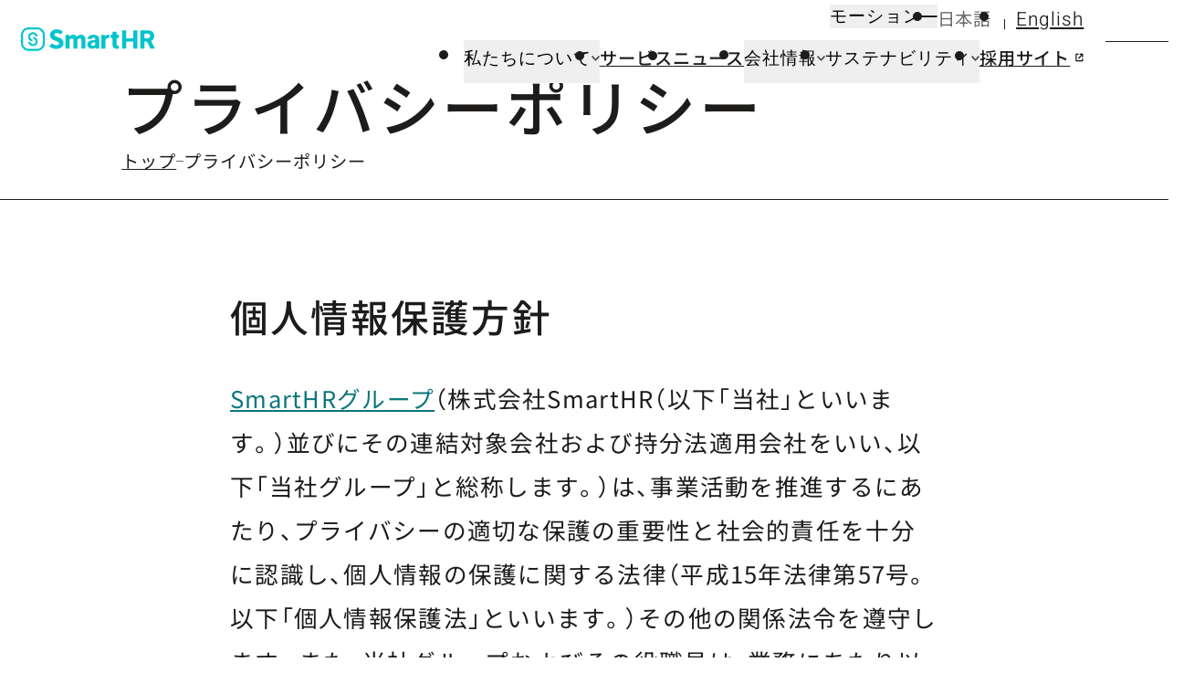

--- FILE ---
content_type: text/html; charset=utf-8
request_url: https://smarthr.co.jp/privacy/?_gl=1*1lbym7h*_ga*NTQ1ODA0NjIxLjE2NDMyNDQ5NDk.*_ga_MMN2PFXT2Q*MTcxNTY0ODY5NS4zOTcuMC4xNzE1NjQ4Njk1LjYwLjAuMA..
body_size: 21660
content:
<!DOCTYPE html><html lang="ja" class="is-play" data-astro-cid-37fxchfa> <head><meta charset="UTF-8"><meta name="viewport" content="width=device-width"><!-- Google Tag Manager -->
  <script>
  (function(w,d,s,l,i){w[l]=w[l]||[];w[l].push({'gtm.start':
new Date().getTime(),event:'gtm.js'});var f=d.getElementsByTagName(s)[0],
j=d.createElement(s),dl=l!='dataLayer'?'&l='+l:'';j.async=true;j.src=
'https://www.googletagmanager.com/gtm.js?id='+i+dl;f.parentNode.insertBefore(j,f);
})(window,document,'script','dataLayer','GTM-MQXBBK9');
</script>
  <!-- End Google Tag Manager -->
  <title>プライバシーポリシー｜株式会社SmartHR</title><meta name="description" content="株式会社SmartHRのプライバシーポリシーページです。"><meta name="format-detection" content="telephone=no"><link rel="icon" href="/favicon.ico"><link rel="icon" href="/favicon.svg" sizes="any" type="image/svg+xml"><link rel="apple-touch-icon" href="/apple-touch-icon.png"><link rel="mask-icon" href="/favicon.svg" color="#00C4CC"><link rel="sitemap" href="/sitemap-index.xml"><meta property="og:url" content="https://smarthr.co.jp/privacy/"><meta property="og:type" content="article"><meta property="og:title" content="プライバシーポリシー｜株式会社SmartHR"><meta property="og:image" content="https://smarthr.co.jp/assets/images/ogp/ogp.png"><meta property="og:description" content="株式会社SmartHRのプライバシーポリシーページです。"><meta property="og:site_name" content="株式会社SmartHR"><meta property="og:locale" content="ja_JP"><meta name="twitter:card" content="summary_large_image"><meta name="twitter:title" content="プライバシーポリシー｜株式会社SmartHR"><meta name="twitter:description" content="株式会社SmartHRのプライバシーポリシーページです。"><meta name="twitter:image" content="https://smarthr.co.jp/assets/images/ogp/ogp.png"><link rel="canonical" href="https://smarthr.co.jp/privacy/"><link rel="alternate" hreflang="ja" href="https://smarthr.co.jp/privacy/"><link rel="alternate" hreflang="en" href="https://smarthr.co.jp/en/privacy/"><link rel="alternate" hreflang="x-default" href="https://smarthr.co.jp/privacy/"><style>.inner[data-astro-cid-ojcc3qjg]{padding-left:var(--contents--padding--side);padding-right:var(--contents--padding--side)}@media (min-width:768px){.inner[data-astro-cid-ojcc3qjg]{display:grid;grid-column-gap:var(--contents--padding--side);-moz-column-gap:var(--contents--padding--side);column-gap:var(--contents--padding--side);grid-template-columns:1fr minmax(0,var(--contents--wide-width)) 1fr;padding-left:0;padding-right:0}.inner[data-astro-cid-ojcc3qjg]:before,.inner[data-astro-cid-ojcc3qjg]:after{content:""}.inner[data-astro-cid-ojcc3qjg]:before{grid-column:1/2}.inner[data-astro-cid-ojcc3qjg]:after{grid-column:3/4}}
.text[data-astro-cid-arpcs4j6]{display:grid;font-weight:500;font-size:var(--font-size--xl);line-height:var(--line-height--sm);text-wrap:wrap}.text[data-astro-cid-arpcs4j6]:has(.number){grid-template-columns:auto 1fr;-moz-column-gap:var(--gap--x10s);column-gap:var(--gap--x10s)}.number[data-astro-cid-arpcs4j6]{grid-row-end:span 99;color:var(--color--primary-700);font-size:var(--font-size--xl);translate:0 5px}@media (min-width:768px){.text[data-astro-cid-arpcs4j6]{font-size:var(--font-size--lg)}.text[data-astro-cid-arpcs4j6]:has(.number){-moz-column-gap:var(--gap--x7s);column-gap:var(--gap--x7s)}.number[data-astro-cid-arpcs4j6]{font-size:var(--font-size--lg);translate:0 6px}}html:not([lang=ja]) .number[data-astro-cid-arpcs4j6]{translate:0 3px}
.wrap[data-astro-cid-pncdjlbb]{padding-bottom:var(--space--md);border-bottom:1px solid var(--color--grayscale-900)}.inner[data-astro-cid-pncdjlbb]{display:grid;align-content:center;justify-content:start;place-content:center start;grid-row-gap:var(--gap--x7s);row-gap:var(--gap--x7s);aspect-ratio:335/135}.breadcrumb[data-astro-cid-pncdjlbb]{overflow:hidden}.title[data-astro-cid-pncdjlbb]{width:100%;font-weight:500;font-size:var(--font-size--x5l);line-height:var(--line-height--sm)}.title[data-astro-cid-pncdjlbb]:has(wbr){word-break:keep-all}.sub[data-astro-cid-pncdjlbb]{font-weight:500;line-height:var(--line-height--sm)}.sub[data-astro-cid-pncdjlbb]:has(wbr){word-break:keep-all}@media (min-width:768px){.inner[data-astro-cid-pncdjlbb]{aspect-ratio:1520/300;width:100%;row-gap:var(--gap--x4s)}.breadcrumb[data-astro-cid-pncdjlbb]{grid-column:2/3;grid-row:2/3}.title[data-astro-cid-pncdjlbb]{font-size:var(--font-size--x8l)}.sub[data-astro-cid-pncdjlbb]{font-size:var(--font-size--x2l)}}
.text[data-astro-cid-l3wmmwzn]{font-weight:500;font-size:var(--font-size--x4l);line-height:var(--line-height--sm);text-wrap:wrap}
.text[data-astro-cid-6uf7nihf]{font-weight:500;font-size:var(--font-size--xl);line-height:var(--line-height--sm);text-wrap:wrap}
.list[data-astro-cid-unck2zpi]{--breadcrumbList-gap: 5px;display:flex;align-items:center;-moz-column-gap:5px;column-gap:5px;-moz-column-gap:var(--breadcrumbList-gap);column-gap:var(--breadcrumbList-gap);font-size:var(--font-size--x3s);line-height:var(--line-height--sm);max-width:calc(100vw - var(--contents--padding--side))}.item[data-astro-cid-unck2zpi]:not(:first-of-type){display:flex;align-items:center;-moz-column-gap:var(--breadcrumbList-gap);column-gap:var(--breadcrumbList-gap)}.item[data-astro-cid-unck2zpi]:not(:first-of-type):before{content:"";width:8px;min-width:8px;height:1px;background-color:var(--color--grayscale-700)}.item[data-astro-cid-unck2zpi]:last-of-type{overflow:hidden;text-overflow:ellipsis;white-space:nowrap}.link[data-astro-cid-unck2zpi],.text[data-astro-cid-unck2zpi]{overflow:hidden;text-overflow:ellipsis;white-space:nowrap}@media (max-width: 767.98px){.list[data-astro-cid-unck2zpi]:has(.item:nth-of-type(4):last-of-type){justify-content:start}.list[data-astro-cid-unck2zpi]:has(.item:nth-of-type(4):last-of-type) .item[data-astro-cid-unck2zpi]:last-of-type .link[data-astro-cid-unck2zpi],.list[data-astro-cid-unck2zpi]:has(.item:nth-of-type(4):last-of-type) .item[data-astro-cid-unck2zpi]:last-of-type .text[data-astro-cid-unck2zpi]{text-overflow:clip;flex-shrink:0;padding-right:calc(var(--contents--padding--side));white-space:nowrap}.list[data-astro-cid-unck2zpi]:has(.item:nth-of-type(4):last-of-type) .item[data-astro-cid-unck2zpi] .link[data-astro-cid-unck2zpi],.list[data-astro-cid-unck2zpi]:has(.item:nth-of-type(4):last-of-type) .item[data-astro-cid-unck2zpi] .text[data-astro-cid-unck2zpi]{overflow:none;text-overflow:ellipsis;white-space:auto}.list[data-astro-cid-unck2zpi]:has(.item:nth-of-type(4):last-of-type) .item[data-astro-cid-unck2zpi]:nth-of-type(2),.list[data-astro-cid-unck2zpi]:has(.item:nth-of-type(4):last-of-type) .item[data-astro-cid-unck2zpi]:nth-of-type(3){flex:1;min-width:0}}@media (min-width:768px){.list[data-astro-cid-unck2zpi]{--breadcrumbList-gap: 8px;font-size:var(--font-size--xs)}}
</style>
<link rel="stylesheet" href="/_astro/index.C_TfC3Wb.css">
<style>.text[data-astro-cid-gbs5x4xp]{display:grid;font-weight:500;line-height:var(--line-height--sm);text-wrap:wrap}.text[data-astro-cid-gbs5x4xp]:has(.number){grid-template-columns:auto 1fr}.text[data-astro-cid-gbs5x4xp]:has(:not(.parentheses)){grid-template-columns:2em 1fr}.number[data-astro-cid-gbs5x4xp]{grid-row-end:span 99;color:var(--color--grayscale-700)}.number[data-astro-cid-gbs5x4xp]:not(.parentheses){padding-left:.75em}html:not([lang=ja]) .parentheses[data-astro-cid-gbs5x4xp]{padding-right:.2em}
.wrap[data-astro-cid-jbc7rtky]{display:grid;grid-row-gap:var(--gap--x7s);row-gap:var(--gap--x7s);padding:calc(100vw * 25 / var(--viewport) * var(--scale));background-color:var(--color--grayscale-200)}@media (min-width:768px){.wrap[data-astro-cid-jbc7rtky]{row-gap:var(--gap--x3s);padding:var(--padding--md) var(--padding--lg)}}.wrap[data-astro-cid-m7gkgquy]{display:grid;grid-row-gap:var(--gap--x7s);row-gap:var(--gap--x7s);padding:calc(100vw * 25 / var(--viewport) * var(--scale));border:1px solid var(--color--grayscale-500)}.list[data-astro-cid-m7gkgquy]{display:grid;grid-gap:var(--gap--x7s);gap:var(--gap--x7s);font-size:var(--font-size--sm)}@media (min-width:768px){.wrap[data-astro-cid-m7gkgquy]{row-gap:var(--gap--x3s);padding:var(--padding--md) var(--padding--lg)}.list[data-astro-cid-m7gkgquy]{display:grid;grid-template-columns:repeat(3,1fr)}}.privacy-wrap:not(:first-of-type){margin-top:var(--section--space--md)}.privacy-wrap:first-of-type{padding-top:var(--section--space--md)}.privacy-wrap:last-of-type{padding-bottom:var(--section--space--x2l)}.privacy-inner{display:grid;grid-row-gap:var(--section--space--x2s);row-gap:var(--section--space--x2s)}.privacy-set{display:grid;grid-row-gap:var(--space--lg);row-gap:var(--space--lg)}.privacy-content{display:grid;grid-row-gap:var(--gap--x7s);row-gap:var(--gap--x7s)}.privacy-content-wrap{display:grid;grid-row-gap:var(--space--lg);row-gap:var(--space--lg)}.privacy-content-inner{display:grid;grid-row-gap:var(--space--sm);row-gap:var(--space--sm)}.privacy-detail dt:not(:first-of-type){margin-top:var(--space--sm)}.privacy-detail dd{margin-top:var(--space--x2s)}.privacy-surround{margin-top:var(--gap--x7s);padding-left:calc(var(--padding--sm) * 2)}.privacy-surround .privacy-list{padding-left:0}.privacy-list{display:grid;grid-row-gap:var(--gap--x10s);row-gap:var(--gap--x10s);padding-left:var(--padding--sm)}.privacy-list.has-indent-list{row-gap:var(--gap--x7s);padding-left:0}.list-none .privacy-list{padding-left:0}.privacy-list ul,.privacy-list ol{display:grid;grid-row-gap:var(--gap--x9s);row-gap:var(--gap--x9s);margin-top:var(--gap--x7s)}.privacy-list dl dd{margin-top:0}.privacy-provided{display:grid;grid-row-gap:var(--gap--x5s);row-gap:var(--gap--x5s)}.privacy-link-list{padding-left:0}.privacy-signature{text-align:right;font-size:var(--font-size--sm)}.privacy-info{display:grid;grid-row-gap:var(--gap--sm);row-gap:var(--gap--sm)}.privacy-info-wrap{display:grid;grid-row-gap:var(--section--space--xs);row-gap:var(--section--space--xs)}.privacy-note{margin-top:var(--gap--x9s);padding-left:var(--padding--sm)}@media (min-width:768px){.privacy-content{row-gap:var(--gap--x2s)}.privacy-content-inner:not(:first-of-type){margin-top:var(--space--xs)}.privacy-detail dd{margin-top:var(--space--x3s)}.privacy-provided{row-gap:var(--gap--x2s)}.privacy-info{row-gap:var(--gap--x8l)}}html:not([lang=ja]) ol.privacy-list .privacy-indent-en{padding-left:1.5em}
</style>
<link rel="stylesheet" href="/_astro/index.Buz_FZim.css">
<style>.inner[data-astro-cid-umdhxzk2]{padding-left:var(--contents--padding--side);padding-right:var(--contents--padding--side)}@media (min-width:768px){.inner[data-astro-cid-umdhxzk2]{display:grid;grid-column-gap:var(--contents--padding--side);-moz-column-gap:var(--contents--padding--side);column-gap:var(--contents--padding--side);grid-template-columns:1fr minmax(0,var(--contents--slim-width)) 1fr;padding-left:0;padding-right:0}.inner[data-astro-cid-umdhxzk2]:before,.inner[data-astro-cid-umdhxzk2]:after{content:""}.inner[data-astro-cid-umdhxzk2]:before{grid-column:1/2}.inner[data-astro-cid-umdhxzk2]:after{grid-column:3/4}}
</style>
<link rel="stylesheet" href="/_astro/index.Dr5D3erC.css">
<style>.link[data-astro-cid-z455po4x]{position:absolute;top:10px;left:10px;z-index:2147483647;display:block;padding:10px;border-radius:5px;background:var(--blockskip--bg-color);color:var(--blockskip--text-color);translate:0 -1000vw;opacity:0;transition:opacity var(--duration) var(--easing),translate 0s linear}.link[data-astro-cid-z455po4x]:focus{translate:0 0;opacity:1}
</style><script type="module" src="/_astro/hoisted.JeUpZX20.js"></script>
<script type="module" src="/_astro/page.j3UtaDZR.js"></script></head><body data-astro-cid-37fxchfa> <!-- Google Tag Manager (noscript) --><noscript><iframe src="https://www.googletagmanager.com/ns.html?id=GTM-MQXBBK9" height="0" width="0" style="display:none;visibility:hidden"></iframe></noscript><!-- End Google Tag Manager (noscript) --> <p class="wrap" data-astro-cid-z455po4x><a href="#main-contents" class="link" data-astro-cid-z455po4x>このページの本文へ移動</a></p>   <div class="js-media-query u-media-query u-hidden" data-astro-cid-wpf2phni></div> <div class="js-overlay overlay" data-astro-cid-wpf2phni></div>  <header class="js-header header" data-astro-cid-wpf2phni> <div class="inner" data-astro-cid-wpf2phni> <p class="logo" data-astro-cid-wpf2phni> <a href="/" class="logo-link" data-astro-cid-wpf2phni> <svg width="5.58em" height="1em" viewBox="0 0 251 45" role="img" aria-label="SmartHR" class="logo-icon" data-astro-cid-wpf2phni data-icon="logo"> <title>SmartHR</title> <g fill="none"><path fill-rule="evenodd" clip-rule="evenodd" d="M164.835 14.0171C164.405 13.9421 163.905 13.8996 163.335 13.8996C162.117 13.8996 161.167 14.0171 160.072 14.6422C159.079 15.2098 158.297 15.8424 157.652 17.0126L157.482 15.0948C157.453 14.6883 157.114 14.3737 156.706 14.3747H151.256C150.828 14.3733 150.479 14.7192 150.478 15.1473V39.2609C150.477 39.689 150.823 40.0371 151.251 40.0385H157.099C157.527 40.0399 157.875 39.694 157.877 39.2659V24.7337C157.877 23.521 158.712 22.0033 159.667 21.3082C160.537 20.6731 161.512 20.233 162.832 20.118C163.2 20.0855 163.775 20.1105 164.553 20.183C165.003 20.2255 165.398 19.873 165.403 19.4179L165.478 14.7997C165.483 14.4121 165.203 14.0871 164.828 14.0196L164.835 14.0171ZM182.5 34.3952L181.368 34.4452C180.418 34.4452 179.747 34.2627 179.352 33.9001C178.957 33.5375 178.76 32.8499 178.76 31.8373V20.1881H182.275C182.703 20.1895 183.051 19.8436 183.053 19.4155V14.6848C183.054 14.2567 182.708 13.9086 182.28 13.9072H178.76V8.80642C178.761 8.37832 178.415 8.03022 177.987 8.02882H172.139C171.711 8.02742 171.363 8.37332 171.361 8.80142V13.9072H168.626C168.198 13.9058 167.85 14.2517 167.848 14.6798V19.4105C167.847 19.8386 168.193 20.1867 168.621 20.1881H171.359V32.735C171.359 35.4229 172.019 37.3932 173.339 38.6409C174.659 39.8886 176.564 40.5162 179.04 40.5162C180.403 40.5162 181.658 40.3512 182.808 40.0236C183.133 39.9311 183.358 39.6185 183.358 39.2735V35.1654C183.358 34.7028 182.958 34.3503 182.498 34.3903L182.5 34.3952ZM137.176 34.3127C136.408 34.7478 135.521 34.9628 134.508 34.9628C133.608 34.9628 132.883 34.7228 132.338 34.2377C131.793 33.7526 131.52 33.1275 131.52 32.3524C131.52 31.2447 131.9 30.3321 132.658 29.612C133.416 28.8919 134.583 28.5318 136.168 28.5318H138.826V32.7324C138.494 33.35 137.944 33.8751 137.176 34.3076L137.176 34.3127ZM141.209 14.9348C139.634 14.2472 137.829 13.9021 135.788 13.9021C133.588 13.9021 131.648 14.2672 129.962 14.9923C128.277 15.7174 126.982 16.7426 126.072 17.9802C125.349 18.9688 124.895 20.1287 124.757 21.3457C124.707 21.8033 125.074 22.2033 125.532 22.2033H131.388C131.768 22.2033 132.07 21.9183 132.138 21.5432C132.223 20.9664 132.511 20.4389 132.95 20.0555C133.525 19.5554 134.338 19.3054 135.381 19.3054C136.551 19.3054 137.416 19.6254 137.981 20.2655C138.546 20.9056 138.824 21.8032 138.824 22.9584V24.3586H136.073C132.123 24.3586 129.142 25.0912 127.142 26.5539C125.142 28.0166 124.142 30.0994 124.142 32.8048C124.142 34.275 124.529 35.6002 125.304 36.7804C126.079 37.9606 127.13 38.8757 128.46 39.5308C129.826 40.1949 131.329 40.5313 132.848 40.5134C135.536 40.5134 137.656 39.5958 139.204 37.763V39.2632C139.203 39.6913 139.548 40.0394 139.977 40.0408H145.492C145.92 40.0422 146.269 39.6963 146.27 39.2682L146.272 23.0108C146.272 21.0105 145.822 19.3678 144.932 18.005C144.042 16.6422 142.807 15.6221 141.232 14.9345L141.209 14.9348ZM240.274 19.4004C239.389 20.1855 238.099 20.5756 236.408 20.5756H230.908V11.6818H236.408C238.116 11.6818 239.409 12.0744 240.284 12.857C241.159 13.6396 241.599 14.7398 241.599 16.1475C241.599 17.5277 241.157 18.6104 240.274 19.398V19.4004ZM249.95 38.9109L243.199 25.6914C245.2 24.7913 246.687 23.5661 247.73 22.0158C248.773 20.4655 249.295 18.4403 249.295 15.9399C249.295 13.6946 248.778 11.7893 247.745 10.234C246.713 8.67872 245.22 7.49862 243.284 6.70102C241.349 5.90342 239.051 5.50082 236.393 5.50082H223.959C223.531 5.49942 223.183 5.84532 223.181 6.27342V39.2583C223.18 39.6864 223.526 40.0345 223.954 40.0359H230.11C230.538 40.0373 230.886 39.6914 230.888 39.2633V26.8689H235.646L242.057 39.6108C242.189 39.8736 242.458 40.0392 242.752 40.0384H249.253C249.835 40.0384 250.211 39.4233 249.945 38.9057L249.95 38.9109ZM216.8 5.46082H210.665C210.234 5.46082 209.884 5.81092 209.884 6.24092V20.5731H196.78V6.24102C196.78 5.81092 196.43 5.46092 196 5.46092H189.841C189.411 5.46092 189.061 5.81102 189.061 6.24102V39.2585C189.061 39.6886 189.411 40.0386 189.841 40.0386H196C196.43 40.0386 196.78 39.6885 196.78 39.2585V26.7716H209.889V39.2585C209.889 39.6886 210.24 40.0386 210.67 40.0386H216.805C217.236 40.0386 217.586 39.6885 217.586 39.2585V6.24102C217.586 5.81092 217.235 5.46092 216.805 5.46092L216.8 5.46082ZM19.3207 26.314C19.5207 26.384 19.7308 26.419 19.9333 26.419C20.7009 26.419 21.421 25.9389 21.6886 25.1688C22.0262 24.1987 21.5136 23.1385 20.5459 22.8009C17.86 21.8637 16.4424 18.9267 17.3796 16.2408C18.1011 14.1731 20.0512 12.7876 22.2412 12.7869C24.4338 12.7865 26.3864 14.1741 27.1069 16.2449C27.4445 17.215 28.5071 17.7276 29.4723 17.3901C30.4375 17.0526 30.955 15.9899 30.6175 15.0247C28.9799 10.4041 23.9065 7.98592 19.2859 9.62352C15.7608 10.8729 13.397 14.1977 13.3749 17.9376C13.377 21.7085 15.7614 25.0664 19.3208 26.3114L19.3207 26.314ZM112.242 13.8996C110.567 13.8996 109.087 14.2372 107.807 14.9073C106.521 15.5844 105.427 16.5762 104.629 17.7902C104.013 16.4775 103.133 15.5024 101.996 14.8598C100.858 14.2172 99.4952 13.8997 97.915 13.8997C96.3498 13.8997 94.9496 14.1922 93.7144 14.7748C92.4876 15.3553 91.415 16.2171 90.5839 17.2902L90.4039 15.0899C90.3725 14.6854 90.0345 14.3736 89.6288 14.3748H84.178C83.7499 14.3734 83.4018 14.7193 83.4004 15.1474V39.261C83.399 39.6891 83.7449 40.0372 84.173 40.0386H90.0214C90.4495 40.04 90.7976 39.6941 90.799 39.266V23.2086C91.2116 22.4985 91.7391 21.9484 92.3892 21.5584C93.0393 21.1684 93.7969 20.9783 94.6645 20.9783C95.4546 20.9783 96.1022 21.0858 96.6098 21.2983C97.1174 21.5108 97.5024 21.9109 97.7725 22.4985C98.0426 23.0861 98.1726 23.9062 98.1726 24.9639V39.266C98.1712 39.6941 98.5171 40.0422 98.9452 40.0436H104.794C105.222 40.045 105.57 39.6991 105.571 39.271V23.4886C105.951 22.6985 106.464 22.0809 107.114 21.6383C107.764 21.1957 108.544 20.9732 109.464 20.9732C110.254 20.9732 110.899 21.0807 111.397 21.2932C111.895 21.5057 112.28 21.9033 112.547 22.4809C112.815 23.0585 112.947 23.8686 112.947 24.9113V39.2585C112.946 39.6866 113.292 40.0347 113.72 40.0361H119.593C120.021 40.0375 120.37 39.6916 120.371 39.2635V23.8137C120.371 20.3032 119.663 17.7728 118.246 16.2226C116.828 14.6724 114.825 13.8973 112.232 13.8973L112.242 13.8996ZM40.7315 30.2346C40.7301 36.0453 36.0207 40.7559 30.2099 40.7587H14.2075C8.39585 40.7573 3.68485 36.0463 3.68345 30.2346V14.2322C3.68615 8.41852 8.40135 3.70782 14.215 3.71062C14.2217 3.71062 14.2284 3.71062 14.235 3.71062H30.2374C36.0472 3.71342 40.7562 8.42242 40.759 14.2322V30.2346H40.7315ZM40.2739 4.16812C38.9777 2.86892 37.4415 1.83382 35.7507 1.12012C33.9971 0.377623 32.1117 -0.00327744 30.2074 2.25566e-05H14.205C12.3007 -0.00337744 10.4153 0.377623 8.66175 1.12022C6.97095 1.83382 5.43485 2.86902 4.13855 4.16822C2.83335 5.47342 1.80565 6.99362 1.08805 8.69392C0.356946 10.449 -0.0129537 12.3334 0.000346325 14.2347V30.2371C-0.00305368 32.1414 0.377946 34.0268 1.12055 35.7804C1.83495 37.4714 2.87095 39.0076 4.17105 40.3036C5.46725 41.6028 7.00345 42.6379 8.69425 43.3516C10.4478 44.0941 12.3332 44.4751 14.2375 44.4718H30.2399C32.1442 44.4752 34.0296 44.0942 35.7832 43.3516C37.474 42.638 39.0101 41.6028 40.3064 40.3036C41.6116 38.9984 42.6393 37.4782 43.3569 35.7779C44.0994 34.0243 44.4804 32.1389 44.4771 30.2346V14.2322C44.4805 12.3279 44.0995 10.4425 43.3569 8.68892C42.6393 6.99362 41.6141 5.47092 40.3064 4.16322L40.2739 4.16812ZM25.1216 18.1552C24.1515 17.8176 23.0913 18.3302 22.7537 19.2979C22.4161 20.2656 22.9287 21.3282 23.8964 21.6658C26.5823 22.603 27.9999 25.54 27.0627 28.2259C26.3412 30.2936 24.3911 31.6791 22.2011 31.6798C20.0085 31.6803 18.0559 30.2926 17.3354 28.2218C16.9978 27.2517 15.9352 26.7391 14.97 27.0766C14.0048 27.4141 13.4873 28.4718 13.8248 29.442C15.4624 34.0626 20.5358 36.4808 25.1564 34.8432C28.6815 33.5938 31.0453 30.269 31.0674 26.5291C31.0653 22.7582 28.6811 19.4002 25.1216 18.1552ZM72.6087 20.013L67.5679 18.0127C64.585 16.845 62.4296 15.9999 62.4296 13.9321C62.4296 11.8643 64.1474 10.6466 67.0303 10.6466C69.4557 10.6466 71.536 11.3267 73.8313 12.8969C74.1673 13.1226 74.6204 13.0518 74.8715 12.7344L77.9645 8.84132C78.227 8.51132 78.1745 8.03622 77.857 7.75862C74.9641 5.24322 70.9911 3.76302 67.0304 3.76302C59.7094 3.76302 54.1885 8.34372 54.1885 14.4196C54.1885 20.563 59.1968 23.2209 61.3496 24.071L66.5904 26.2763C69.3908 27.4465 71.2411 28.2216 71.2411 30.3519C71.2411 31.6346 70.591 33.7849 66.2554 33.7849C63.72 33.7849 60.6646 32.6097 58.0867 30.6669C57.7542 30.4169 57.2866 30.4619 57.0265 30.7819L53.4185 35.1751C53.1478 35.5019 53.1902 35.9855 53.5135 36.2603C56.964 39.1007 61.4797 40.716 66.0654 40.716C75.3568 40.716 79.5874 34.9651 79.5874 29.6718C79.5874 24.9961 77.3721 21.9281 72.6189 20.0204L72.6087 20.013Z" fill="currentColor"/></g> </svg> </a> </p> <div class="sub-menu" data-astro-cid-wpf2phni> <div class="motion" data-astro-cid-wpf2phni> <button class="button" id="js-motion-toggle" type="button" aria-label="モーションを停止する" data-astro-cid-pjrtlbms> <span class="text u-hover-line" data-astro-cid-pjrtlbms>モーション</span> <span class="icon stop" id="stopIcon" data-astro-cid-pjrtlbms><svg width="0.6em" height="1em" viewBox="0 0 6 10" class="stop-icon" data-astro-cid-pjrtlbms data-icon="stop">  <symbol id="ai:local:stop"><g fill="none"><path d="M2 10L2 0H0V10H2Z" fill="currentColor"/><path d="M6 10L6 0H4L4 10H6Z" fill="currentColor"/></g></symbol><use xlink:href="#ai:local:stop"></use>  </svg></span> <span class="icon play is-current" id="playIcon" data-astro-cid-pjrtlbms><svg width="0.88em" height="1em" viewBox="0 0 7 8" class="play-icon" data-astro-cid-pjrtlbms data-icon="play">  <symbol id="ai:local:play"><g fill="none"><path d="M7 4L-3.49691e-07 8L0 -3.0598e-07L7 4Z" fill="currentColor"/></g></symbol><use xlink:href="#ai:local:play"></use>  </svg></span> </button>   </div> <ul class="lang" data-astro-cid-wpf2phni> <li class="lang-item" data-astro-cid-wpf2phni> <span data-astro-cid-wpf2phni class="lang-link ja is-current"> <span class="u-hover-line" data-astro-cid-wpf2phni>日本語</span> </span> </li><li class="lang-item" data-astro-cid-wpf2phni> <a href="/en/privacy/" data-astro-cid-wpf2phni class="lang-link en u-font-en"> <span class="u-hover-line" data-astro-cid-wpf2phni>English</span> </a> </li> </ul> </div> <div class="navigation" data-astro-cid-wpf2phni> <nav class="wrap" itemscope itemtype="http://www.schema.org/SiteNavigationElement" data-astro-cid-mhou63lj> <ul class="list" data-astro-cid-mhou63lj> <li class="js-header-menu item" data-astro-cid-mhou63lj> <button class="js-header-menu-btn item-button" type="button" aria-expanded="false" aria-label="私たちについてのメニュー" data-astro-cid-mhou63lj>  <span class="u-hover-line" data-astro-cid-mhou63lj>私たちについて</span> <svg width="1.67em" height="1em" viewBox="0 0 10 6" class="item-button-icon" data-astro-cid-mhou63lj data-icon="chevronDown">  <symbol id="ai:local:chevronDown"><g fill="none"><path d="M8.75001 0L5.00004 3.6L1.24999 0L0 1.2L3.75006 4.8L3.74997 4.80008L5.00004 6L10 1.2L8.75001 0Z" fill="currentColor"/></g></symbol><use xlink:href="#ai:local:chevronDown"></use>  </svg>  </button>
              <div class="js-a11y-focus-trap-parent item-content" data-astro-cid-mhou63lj> <ul class="child" data-astro-cid-mhou63lj> <li class="child-item" data-astro-cid-mhou63lj> <a href="/about/" class="child-link" data-astro-cid-mhou63lj> <span class="u-hover-line" data-astro-cid-mhou63lj>私たちについて</span> </a> </li> <li class="child-item" data-astro-cid-mhou63lj> <a href="/about/#mission" class="child-link" data-astro-cid-mhou63lj> <span class="u-hover-line" data-astro-cid-mhou63lj>ミッション・バリュー</span> </a>   </li><li class="child-item" data-astro-cid-mhou63lj> <a href="/about/business/" class="child-link" data-astro-cid-mhou63lj> <span class="u-hover-line" data-astro-cid-mhou63lj>事業から見るSmartHR</span> </a>   </li><li class="child-item" data-astro-cid-mhou63lj> <a href="/about/organization/" class="child-link" data-astro-cid-mhou63lj> <span class="u-hover-line" data-astro-cid-mhou63lj>組織から見るSmartHR</span> </a>  <ul class="grandchild" data-astro-cid-mhou63lj> <li class="grandchild-item" data-astro-cid-mhou63lj> <a href="/about/organization/deib/" class="grandchild-link" data-astro-cid-mhou63lj> <span class="u-hover-line" data-astro-cid-mhou63lj>DEIBに関する取り組み</span> </a> </li> </ul> </li><li class="child-item" data-astro-cid-mhou63lj> <a href="/about/brand-initiatives/" class="child-link" data-astro-cid-mhou63lj> <span class="u-hover-line" data-astro-cid-mhou63lj>ブランドとしての取り組み</span> </a>   </li> </ul> <div class="js-a11y-focus-trap" data-focus-trap="pc" tabindex="0" data-astro-cid-mhou63lj></div> </div> </li><li class="js-header-menu item" data-astro-cid-mhou63lj> <a href="/service/" class="item-link" target="_self" data-astro-cid-mhou63lj> <span class="u-hover-line" data-astro-cid-mhou63lj>サービス</span>  </a> </li><li class="js-header-menu item" data-astro-cid-mhou63lj> <a href="/news/" class="item-link" target="_self" data-astro-cid-mhou63lj> <span class="u-hover-line" data-astro-cid-mhou63lj>ニュース</span>  </a> </li><li class="js-header-menu item" data-astro-cid-mhou63lj> <button class="js-header-menu-btn item-button" type="button" aria-expanded="false" aria-label="会社情報のメニュー" data-astro-cid-mhou63lj>  <span class="u-hover-line" data-astro-cid-mhou63lj>会社情報</span> <svg width="1.67em" height="1em" viewBox="0 0 10 6" class="item-button-icon" data-astro-cid-mhou63lj data-icon="chevronDown">  <use xlink:href="#ai:local:chevronDown"></use>  </svg>  </button>
              <div class="js-a11y-focus-trap-parent item-content" data-astro-cid-mhou63lj> <ul class="child" data-astro-cid-mhou63lj> <li class="child-item" data-astro-cid-mhou63lj> <a href="/company/" class="child-link" data-astro-cid-mhou63lj> <span class="u-hover-line" data-astro-cid-mhou63lj>会社情報</span> </a> </li> <li class="child-item" data-astro-cid-mhou63lj> <a href="/company/management/" class="child-link" data-astro-cid-mhou63lj> <span class="u-hover-line" data-astro-cid-mhou63lj>役員紹介</span> </a>   </li><li class="child-item" data-astro-cid-mhou63lj> <a href="/company/history/" class="child-link" data-astro-cid-mhou63lj> <span class="u-hover-line" data-astro-cid-mhou63lj>沿革</span> </a>   </li> </ul> <div class="js-a11y-focus-trap" data-focus-trap="pc" tabindex="0" data-astro-cid-mhou63lj></div> </div> </li><li class="js-header-menu item" data-astro-cid-mhou63lj> <button class="js-header-menu-btn item-button" type="button" aria-expanded="false" aria-label="サステナビリティのメニュー" data-astro-cid-mhou63lj>  <span class="u-hover-line" data-astro-cid-mhou63lj>サステナビリティ</span> <svg width="1.67em" height="1em" viewBox="0 0 10 6" class="item-button-icon" data-astro-cid-mhou63lj data-icon="chevronDown">  <use xlink:href="#ai:local:chevronDown"></use>  </svg>  </button>
              <div class="js-a11y-focus-trap-parent item-content" data-astro-cid-mhou63lj> <ul class="child" data-astro-cid-mhou63lj> <li class="child-item" data-astro-cid-mhou63lj> <a href="/sustainability/" class="child-link" data-astro-cid-mhou63lj> <span class="u-hover-line" data-astro-cid-mhou63lj>サステナビリティ</span> </a> </li> <li class="child-item" data-astro-cid-mhou63lj> <a href="/sustainability/materiality/" class="child-link" data-astro-cid-mhou63lj> <span class="u-hover-line" data-astro-cid-mhou63lj>マテリアリティ</span> </a>   </li><li class="child-item" data-astro-cid-mhou63lj> <a href="/sustainability/human-capital/" class="child-link" data-astro-cid-mhou63lj> <span class="u-hover-line" data-astro-cid-mhou63lj>人的資本に関する取り組み</span> </a>   </li><li class="child-item" data-astro-cid-mhou63lj> <a href="/sustainability/environment/" class="child-link" data-astro-cid-mhou63lj> <span class="u-hover-line" data-astro-cid-mhou63lj>環境</span> </a>   </li><li class="child-item" data-astro-cid-mhou63lj> <a href="/sustainability/social/" class="child-link" data-astro-cid-mhou63lj> <span class="u-hover-line" data-astro-cid-mhou63lj>社会</span> </a>   </li><li class="child-item" data-astro-cid-mhou63lj> <a href="/sustainability/governance/" class="child-link" data-astro-cid-mhou63lj> <span class="u-hover-line" data-astro-cid-mhou63lj>ガバナンス</span> </a>   </li> </ul> <div class="js-a11y-focus-trap" data-focus-trap="pc" tabindex="0" data-astro-cid-mhou63lj></div> </div> </li><li class="js-header-menu item" data-astro-cid-mhou63lj> <a href="https://recruit.smarthr.co.jp/" class="item-link" target="_blank" rel="noopener noreferrer" data-astro-cid-mhou63lj> <span class="u-hover-line" data-astro-cid-mhou63lj>採用サイト</span> <span class="blank" data-astro-cid-mhou63lj> <svg width="1em" height="1em" viewBox="0 0 15 15" class="item-button-blank" aria-label="外部サイトを新しいウィンドウ、またはタブで開きます。" data-astro-cid-mhou63lj data-icon="blank">  <symbol id="ai:local:blank"><g fill="none"><path d="M2.48685 0.5C1.30967 0.5 0.333008 1.47666 0.333008 2.65385V12.3462C0.333008 13.5233 1.30967 14.5 2.48685 14.5H12.1792C13.3563 14.5 14.333 13.5233 14.333 12.3462V9.11539H12.1792V12.3462H2.48685V2.65385H5.71762V0.5H2.48685ZM7.87147 0.5V2.65385H10.6563L4.95624 8.354L6.47901 9.87677L12.1792 4.17672V6.96154H14.333V0.5H7.87147Z" fill="currentColor"/></g></symbol><use xlink:href="#ai:local:blank"></use>  </svg> </span> </a> </li> </ul> </nav>   </div> <button class="js-drawer-btn drawer-button" type="button" aria-controls="drawer" aria-expanded="false" aria-label="メニュー" data-astro-cid-wpf2phni> <span class="drawer-button-line" data-astro-cid-wpf2phni> <span class="drawer-button-line-in" data-astro-cid-wpf2phni></span> <span class="drawer-button-line-in" data-astro-cid-wpf2phni></span> </span> <span class="drawer-button-cross" data-astro-cid-wpf2phni> <span class="drawer-button-cross-in" data-astro-cid-wpf2phni></span> <span class="drawer-button-cross-in" data-astro-cid-wpf2phni></span> </span> <span class="drawer-button-bg u-hover-round" data-astro-cid-wpf2phni></span> </button> </div> <div id="drawer" class="js-drawer-content wrap" data-astro-cid-k3l5wwgi> <nav class="nav" itemscope itemtype="http://www.schema.org/SiteNavigationElement" aria-label="ナビゲーション" data-astro-cid-k3l5wwgi> <div class="inner" data-astro-cid-k3l5wwgi> <ul class="lang" data-astro-cid-k3l5wwgi> <li class="lang-item" data-astro-cid-k3l5wwgi> <span data-astro-cid-k3l5wwgi class="lang-link ja is-current"> <span class="u-hover-line" data-astro-cid-k3l5wwgi>日本語</span> </span> </li><li class="lang-item" data-astro-cid-k3l5wwgi> <a href="/en/privacy/" data-astro-cid-k3l5wwgi class="lang-link en u-font-en"> <span class="u-hover-line" data-astro-cid-k3l5wwgi>English</span> </a> </li> </ul> <ul class="list" data-astro-cid-k3l5wwgi> <li class="js-drawer-menu-item item" itemprop="name" data-astro-cid-k3l5wwgi> <a class="js-drawer-menu-item-primary item-link" href="/" data-astro-cid-k3l5wwgi><span class="item-text u-hover-line" data-astro-cid-k3l5wwgi>トップ</span></a> </li> <li class="js-drawer-menu-item item" itemprop="name" data-astro-cid-k3l5wwgi> <a class="js-drawer-menu-item-primary item-link" href="/about/" target="_self" data-astro-cid-k3l5wwgi> <span class="item-text u-hover-line" data-astro-cid-k3l5wwgi>私たちについて</span>  </a> <ul class="child" data-astro-cid-k3l5wwgi> <li class="child-item" itemprop="name" data-astro-cid-k3l5wwgi> <a class="child-link" href="/about/#mission" target="_self" data-astro-cid-k3l5wwgi> <span class="u-hover-line" data-astro-cid-k3l5wwgi>ミッション・バリュー</span>  </a>   </li><li class="child-item" itemprop="name" data-astro-cid-k3l5wwgi> <a class="child-link" href="/about/business/" target="_self" data-astro-cid-k3l5wwgi> <span class="u-hover-line" data-astro-cid-k3l5wwgi>事業から見るSmartHR</span>  </a>   </li><li class="child-item" itemprop="name" data-astro-cid-k3l5wwgi> <a class="child-link" href="/about/organization/" target="_self" data-astro-cid-k3l5wwgi> <span class="u-hover-line" data-astro-cid-k3l5wwgi>組織から見るSmartHR</span>  </a>  <ul class="grandchild" data-astro-cid-k3l5wwgi> <li class="grandchild-item" data-astro-cid-k3l5wwgi> <a href="/about/organization/deib/" target="_self" class="grandchild-link" data-astro-cid-k3l5wwgi> <span class="u-hover-line" data-astro-cid-k3l5wwgi>DEIBに関する取り組み</span>  </a> </li> </ul> </li><li class="child-item" itemprop="name" data-astro-cid-k3l5wwgi> <a class="child-link" href="/about/brand-initiatives/" target="_self" data-astro-cid-k3l5wwgi> <span class="u-hover-line" data-astro-cid-k3l5wwgi>ブランドとしての取り組み</span>  </a>   </li> </ul> </li><li class="js-drawer-menu-item item" itemprop="name" data-astro-cid-k3l5wwgi> <a class="js-drawer-menu-item-primary item-link" href="/service/" target="_self" data-astro-cid-k3l5wwgi> <span class="item-text u-hover-line" data-astro-cid-k3l5wwgi>サービス</span>  </a> <ul class="child" data-astro-cid-k3l5wwgi> <li class="child-item" itemprop="name" data-astro-cid-k3l5wwgi> <a class="child-link" href="https://smarthr.jp/" target="_blank" rel="noopener noreferrer" data-astro-cid-k3l5wwgi> <span class="u-hover-line" data-astro-cid-k3l5wwgi>サービスサイト</span> <span class="child-blank" data-astro-cid-k3l5wwgi> <svg width="1em" height="1em" viewBox="0 0 15 15" aria-label="外部サイトを新しいウィンドウ、またはタブで開きます。" data-astro-cid-k3l5wwgi data-icon="blank">  <use xlink:href="#ai:local:blank"></use>  </svg> </span> </a>   </li> </ul> </li><li class="js-drawer-menu-item item" itemprop="name" data-astro-cid-k3l5wwgi> <a class="js-drawer-menu-item-primary item-link" href="/news/" target="_self" data-astro-cid-k3l5wwgi> <span class="item-text u-hover-line" data-astro-cid-k3l5wwgi>ニュース</span>  </a>  </li><li class="js-drawer-menu-item item" itemprop="name" data-astro-cid-k3l5wwgi> <a class="js-drawer-menu-item-primary item-link" href="/company/" target="_self" data-astro-cid-k3l5wwgi> <span class="item-text u-hover-line" data-astro-cid-k3l5wwgi>会社情報</span>  </a> <ul class="child" data-astro-cid-k3l5wwgi> <li class="child-item" itemprop="name" data-astro-cid-k3l5wwgi> <a class="child-link" href="/company/management/" target="_self" data-astro-cid-k3l5wwgi> <span class="u-hover-line" data-astro-cid-k3l5wwgi>役員紹介</span>  </a>   </li><li class="child-item" itemprop="name" data-astro-cid-k3l5wwgi> <a class="child-link" href="/company/history/" target="_self" data-astro-cid-k3l5wwgi> <span class="u-hover-line" data-astro-cid-k3l5wwgi>沿革</span>  </a>   </li> </ul> </li><li class="js-drawer-menu-item item" itemprop="name" data-astro-cid-k3l5wwgi> <a class="js-drawer-menu-item-primary item-link" href="/sustainability/" target="_self" data-astro-cid-k3l5wwgi> <span class="item-text u-hover-line" data-astro-cid-k3l5wwgi>サステナビリティ</span>  </a> <ul class="child" data-astro-cid-k3l5wwgi> <li class="child-item" itemprop="name" data-astro-cid-k3l5wwgi> <a class="child-link" href="/sustainability/materiality/" target="_self" data-astro-cid-k3l5wwgi> <span class="u-hover-line" data-astro-cid-k3l5wwgi>マテリアリティ</span>  </a>   </li><li class="child-item" itemprop="name" data-astro-cid-k3l5wwgi> <a class="child-link" href="/sustainability/human-capital/" target="_self" data-astro-cid-k3l5wwgi> <span class="u-hover-line" data-astro-cid-k3l5wwgi>人的資本に関する取り組み</span>  </a>   </li><li class="child-item" itemprop="name" data-astro-cid-k3l5wwgi> <a class="child-link" href="/sustainability/environment/" target="_self" data-astro-cid-k3l5wwgi> <span class="u-hover-line" data-astro-cid-k3l5wwgi>環境</span>  </a>   </li><li class="child-item" itemprop="name" data-astro-cid-k3l5wwgi> <a class="child-link" href="/sustainability/social/" target="_self" data-astro-cid-k3l5wwgi> <span class="u-hover-line" data-astro-cid-k3l5wwgi>社会</span>  </a>   </li><li class="child-item" itemprop="name" data-astro-cid-k3l5wwgi> <a class="child-link" href="/sustainability/governance/" target="_self" data-astro-cid-k3l5wwgi> <span class="u-hover-line" data-astro-cid-k3l5wwgi>ガバナンス</span>  </a>   </li> </ul> </li> <li class="item other" itemprop="name" data-astro-cid-k3l5wwgi> <a class="item-link" href="/contact/" target="_self" data-astro-cid-k3l5wwgi> <span class="item-text u-hover-line" data-astro-cid-k3l5wwgi>お問い合わせ</span>  </a><a class="item-link" href="https://recruit.smarthr.co.jp/" target="_blank" rel="noopener noreferrer" data-astro-cid-k3l5wwgi> <span class="item-text u-hover-line" data-astro-cid-k3l5wwgi>採用サイト</span> <span class="item-blank" data-astro-cid-k3l5wwgi> <svg width="1em" height="1em" viewBox="0 0 15 15" aria-label="外部サイトを新しいウィンドウ、またはタブで開きます。" data-astro-cid-k3l5wwgi data-icon="blank">  <use xlink:href="#ai:local:blank"></use>  </svg> </span> </a><a class="item-link" href="https://hello-world.smarthr.co.jp/" target="_blank" rel="noopener noreferrer" data-astro-cid-k3l5wwgi> <span class="item-text u-hover-line" data-astro-cid-k3l5wwgi>エンジニア採用サイト</span> <span class="item-blank" data-astro-cid-k3l5wwgi> <svg width="1em" height="1em" viewBox="0 0 15 15" aria-label="外部サイトを新しいウィンドウ、またはタブで開きます。" data-astro-cid-k3l5wwgi data-icon="blank">  <use xlink:href="#ai:local:blank"></use>  </svg> </span> </a> </li> </ul> <p class="copyright u-font-en" data-astro-cid-k3l5wwgi>&copy; SmartHR, Inc.</p> </div> </nav> <div class="js-drawer-focus-trap" tabindex="0" data-astro-cid-k3l5wwgi></div> </div>   </header> <!-- /.l-header -->   <div class="wrap" data-astro-cid-pncdjlbb> <div class="inner" data-astro-cid-ojcc3qjg>  <div class="inner" data-astro-cid-pncdjlbb> <h1 class="js-c-anime-elem u-clip-text title" data-astro-cid-pncdjlbb>プライバシーポリシー</h1>  </div> <nav class="breadcrumb" data-astro-cid-pncdjlbb> <ol class="list" aria-label="現在の位置" data-astro-cid-unck2zpi> <li class="item" data-astro-cid-unck2zpi> <a href="/" class="link" data-astro-cid-unck2zpi><span class="u-hover-line" data-astro-cid-unck2zpi>トップ</span></a> </li> <li class="item" data-astro-cid-unck2zpi> <span class="text" aria-current="page" data-astro-cid-unck2zpi> プライバシーポリシー </span> </li> </ol> <script type="application/ld+json">{"@context":"http://schema.org","@type":"BreadcrumbList","itemListElement":[{"@type":"ListItem","position":1,"name":"トップ","item":"https://smarthr.co.jp/"},{"@type":"ListItem","position":2,"name":"プライバシーポリシー","item":"https://smarthr.co.jp/privacy/"}]}</script>  </nav>  </div>  </div>  <div id="main-contents" data-sticky-trigger class="astro-37fxchfa" data-astro-cid-37fxchfa> <main class="js-floating-menu-wrap main" data-astro-cid-37fxchfa>   <section class="privacy-wrap"> <div class="inner" data-astro-cid-umdhxzk2>  <div class="privacy-inner"> <div class="privacy-set"> <h2 class="text" data-astro-cid-l3wmmwzn>個人情報保護方針</h2>  <p class="privacy-text">
    <a href=/company/ class="u-text-link">SmartHRグループ</a>（株式会社SmartHR（以下「当社」といいます。）並びにその連結対象会社および持分法適用会社をいい、以下「当社グループ」と総称します。）は、事業活動を推進するにあたり、プライバシーの適切な保護の重要性と社会的責任を十分に認識し、個人情報の保護に関する法律（平成15年法律第57号。以下「個人情報保護法」といいます。）その他の関係法令を遵守します。また、当社グループおよびその役職員は、業務にあたり以下の個人情報保護方針を遵守します。なお、本プライバシーポリシーにおいて、「個人情報」、「個人データ」および「保有個人データ」は、個人情報保護法の定義に従います。
    </p> </div> <div class="privacy-set"> <div class="privacy-content"> <h3 class="text" data-astro-cid-arpcs4j6><span class="u-font-en number" data-astro-cid-arpcs4j6>1.</span>個人情報の取扱い </h3>  <div class="list-disc space-y-2 indent-list-disc" data-astro-cid-gdfvosr2>  <ul class="privacy-list"> <li>
    当社グループは、個人情報の取得について、利用目的をできる限り特定し、適法かつ公正な手段によって取得を行ないます。また、個人情報の利用は、特定した利用目的の達成に必要な範囲内で行ないます。
    </li> </ul>  </div>  </div> <div class="privacy-content"> <h3 class="text" data-astro-cid-arpcs4j6><span class="u-font-en number" data-astro-cid-arpcs4j6>2.</span>個人情報の適正な管理 </h3>  <div class="list-disc space-y-2 indent-list-disc" data-astro-cid-gdfvosr2>  <ul class="privacy-list"> <li>
    当社グループは、個人情報の安全管理措置を講じ、個人情報への不正アクセスまたは個人情報の漏えい、滅失若しくは毀損の防止および是正に努めます。詳細は「当社における個人情報の取扱いについて」「7．安全管理措置」に記載のとおりとなります。
    </li> </ul>  </div>  </div> <div class="privacy-content"> <h3 class="text" data-astro-cid-arpcs4j6><span class="u-font-en number" data-astro-cid-arpcs4j6>3.</span>個人情報に関する相談・苦情のお問い合わせ </h3>  <div class="list-disc space-y-2 indent-list-disc" data-astro-cid-gdfvosr2>  <ul class="privacy-list"> <li>
    当社グループは、個人情報に関するお問い合わせや苦情に対し、適切に対応します。窓口については、以下の「当社における個人情報の取扱いについて」「9.お問い合わせ窓口」をご参照ください。
    </li> </ul>  </div>  </div> <div class="privacy-content"> <h3 class="text" data-astro-cid-arpcs4j6><span class="u-font-en number" data-astro-cid-arpcs4j6>4.</span>個人情報に関する法令等の遵守 </h3>  <div class="list-disc space-y-2 indent-list-disc" data-astro-cid-gdfvosr2>  <ul class="privacy-list"> <li>
    当社グループは、個人情報を取り扱うに際し、個人情報の取扱いに関する法令、国が定める指針その他の規範を遵守します。
    </li> </ul>  </div>  </div> <div class="privacy-content"> <h3 class="text" data-astro-cid-arpcs4j6><span class="u-font-en number" data-astro-cid-arpcs4j6>5.</span>継続的な改善 </h3>  <div class="list-disc space-y-2 indent-list-disc" data-astro-cid-gdfvosr2>  <ul class="privacy-list"> <li>
    当社グループは、個人情報保護マネジメントシステムを継続的に見直し改善します。
    </li> </ul>  </div>  </div> </div> </div>  </div>  </section> <section class="privacy-wrap"> <div class="inner" data-astro-cid-umdhxzk2>  <div class="privacy-info-wrap"> <div class="privacy-set"> <h2 class="text" data-astro-cid-l3wmmwzn>当社における個人情報の<br class="u-hidden-md-up">取扱いについて</h2>  <div class="privacy-content"> <h3 class="text" data-astro-cid-arpcs4j6><span class="u-font-en number" data-astro-cid-arpcs4j6>1.</span>個人情報の取得 </h3>  <p class="privacy-text">当社は、以下の場合に個人情報を取得します。</p> <div class="list-decimal space-y-2 indent-list-disc" data-astro-cid-gdfvosr2>  <ol class="privacy-list"> <li class="privacy-indent-en"><span>
    <span class="number">1.</span>当社のサービス利用に伴い、お客さままたはお客さま従業員ご自身にご入力いただく場合
    </span></li> <li class="privacy-indent-en"><span>
    <span class="number">2.</span>当社のサービス利用に伴い、当社がお客さまに関する情報を収集する場合
    </span></li> <li class="privacy-indent-en"><span>
    <span class="number">3.</span>お客さまから直接または書面等の媒体を通じてご提供いただく場合
    </span></li> <li class="privacy-indent-en"><span>
    <span class="number">4.</span>上記のほか、お客さまの同意を得た第三者から提供を受ける場合等、適法に取得する場合
    </span></li> </ol>  </div>  </div> <div class="privacy-content"> <h3 class="text" data-astro-cid-arpcs4j6><span class="u-font-en number" data-astro-cid-arpcs4j6>2.</span>個人情報の利用目的 </h3>  <div class="privacy-content-wrap"> <div class="privacy-content"> <h4 class="text" data-astro-cid-gbs5x4xp><span class="number parentheses" data-astro-cid-gbs5x4xp>（1）</span>当社が自ら取得する個人情報</h4>  <dl class="privacy-detail"> <dt> <p class="text" data-astro-cid-gbs5x4xp><span class="number parentheses" data-astro-cid-gbs5x4xp>（i）</span>お客さまの管理者様・担当者様に関する個人情報（氏名・ご所属・ご連絡先等）</p>  </dt> <dd> <div class="list-disc space-y-2 indent-list-disc" data-astro-cid-gdfvosr2>  <ul class="privacy-list"> <li>契約手続、お客さま管理およびこれらに付随する業務の遂行のため</li> <li>お客さまサポートのため</li> <li>当社グループのサービス等に関するご案内または当社がみなさまに有用と考えるお知らせの提供のため</li> <li>お客さまの状況や当社のサービス内でのログ情報を用いたレコメンド等、お客さまの利便性向上を目的とする機能の提供のため</li> <li>閲覧履歴や利用履歴等の情報を分析し、利用頻度や利用指向に応じたお客さまの利便性向上を目的とする機能提供、レコメンドのため</li> <li>当社のサービスのセキュリティ確保上必要な場合または事件・事故が発生した場合の調査、ご報告またはご連絡のため</li> <li>メンテナンス情報、規約の変更その他の重要なご連絡等、当社のサービスを運用するうえで必要なお知らせの提供のため</li> <li>当社グループによるサービス開発およびマーケティング等への利用のため</li> <li>閲覧履歴や利用履歴等の情報を分析し、利用頻度や利用指向に応じた新サービス・機能開発のため</li> <li>取材、アンケート、キャンペーンおよびモニター等の依頼のため</li> <li>当社または当社のサービスに関するご意見・お問い合わせへの回答のため</li> </ul>  </div>  </dd> <dt> <p class="text" data-astro-cid-gbs5x4xp><span class="number parentheses" data-astro-cid-gbs5x4xp>（ⅱ）</span>資料請求、トライアル、その他当社のサービス等に関するお問い合わせをいただいた方に関する個人情報（氏名・ご所属・ご連絡先等）</p>  </dt> <dd> <div class="list-disc space-y-2 indent-list-disc" data-astro-cid-gdfvosr2>  <ul class="privacy-list"> <li>お問い合わせへの対応のため</li> <li>当社グループのサービス等に関するご案内または当社がみなさまに有用と考えるお知らせの提供のため</li> <li>アンケートの送付のため</li> <li>ログ情報を用いたレコメンド等、お客さまの利便性向上を目的とする機能の提供のため</li> <li>閲覧履歴や利用履歴等の情報を分析し、利用頻度や利用指向に応じたお客さまの利便性向上を目的とする機能提供、レコメンドのため</li> <li>当社のサービスまたは媒体運営の改善に必要なデータの解析または分析のため</li> <li>閲覧履歴や利用履歴等の情報を分析し、利用頻度や利用指向に応じたお客さまのニーズ把握を目的とするデータ分析のため</li> <li>当社の対応の品質向上およびお問い合わせ内容等の正確な把握のため</li> </ul>  </div>  </dd> <dt> <p class="text" data-astro-cid-gbs5x4xp><span class="number parentheses" data-astro-cid-gbs5x4xp>（ⅲ）</span>イベント、セミナー（イベントおよびセミナー動画の視聴を含みます。以下同じ。）または当社主催コミュニティ等の参加者様に関する個人情報（氏名、ご所属、ご連絡先等）</p>  </dt> <dd> <div class="list-disc space-y-2 indent-list-disc" data-astro-cid-gdfvosr2>  <ul class="privacy-list"> <li>イベント、セミナーまたは当社主催コミュニティ等の運営管理のため（共同開催企業、協賛企業への参加者情報提供を含みます。）</li> <li>当社グループおよび提携会社のサービス、商品、イベント、セミナー、コミュニティ情報等のご案内のため</li> <li>アンケートの送付若しくは管理、謝礼金のお支払いまたは物品の送付のため</li> <li>イベント、セミナーまたは当社主催コミュニティおよび当社のサービスの改善並びに新規サービス開発に必要なデータの解析または分析のため</li> <li>閲覧履歴や利用履歴等の情報を分析し、利用頻度や利用指向に応じたお客さまのニーズ把握およびそれに基づく新サービス改善・機能開発を目的とするデータ分析のため</li> </ul>  </div>  </dd> <dt> <p class="text" data-astro-cid-gbs5x4xp><span class="number parentheses" data-astro-cid-gbs5x4xp>（ⅳ）</span>当社のお取引先様に関する個人情報（氏名、ご所属、ご連絡先等）</p>  </dt> <dd> <div class="list-disc space-y-2 indent-list-disc" data-astro-cid-gdfvosr2>  <ul class="privacy-list"> <li>取引先等の選定、契約手続、取引先等の管理およびこれらに付随する業務の遂行のため</li> <li>当社のサービス等に関するご案内または当社がみなさまに有用と考えるお知らせの提供のため</li> </ul>  </div>  </dd> <dt> <p class="text" data-astro-cid-gbs5x4xp><span class="number parentheses" data-astro-cid-gbs5x4xp>（ⅴ）</span>当社に来訪される方に関する個人情報（氏名、ご所属、ご連絡先等）</p>  </dt> <dd> <div class="list-disc space-y-2 indent-list-disc" data-astro-cid-gdfvosr2>  <ul class="privacy-list"> <li>当社担当者との連絡および入退室の管理のため</li> </ul>  </div>  </dd> <dt> <p class="text" data-astro-cid-gbs5x4xp><span class="number parentheses" data-astro-cid-gbs5x4xp>（ⅵ）</span>当社の採用活動（採用選考に限らず、当社グループが主催する採用関連の説明会およびイベント等を含みます。）にご応募・ご参加いただいた方（以下「候補者」といいます。）に関する個人情報（氏名、ご連絡先、ご経歴等）</p>  </dt> <dd> <div class="list-disc space-y-2 indent-list-disc" data-astro-cid-gdfvosr2>  <ul class="privacy-list"> <li>採用選考フロー（書類選考、面接およびリファレンスチェック等）において、候補者が当社グループの求める人物像・スキル・経験値等と合致されているかを判断するため</li> <li>過去に当社グループにご応募された実績を確認するため</li> <li>候補者に対し、面接の日程調整等のご連絡を差し上げるため</li> <li>当社グループの今後の採用方針を策定する際に必要な統計データを作成するため</li> <li>候補者に対し、当社グループにおける雇用機会や採用に関するイベント等についての情報を提供するため</li> </ul>  </div>  </dd> </dl> </div> <div class="privacy-content"> <h4 class="text" data-astro-cid-gbs5x4xp><span class="number parentheses" data-astro-cid-gbs5x4xp>（2）</span>当社が受託業務によって取得する個人情報</h4>  <dl class="privacy-detail"> <dt> <p class="text" data-astro-cid-gbs5x4xp><span class="number parentheses" data-astro-cid-gbs5x4xp>（ⅰ）</span>お客さまへのサービス提供に伴い、取扱いの一部または全部の受託のためお預かりする個人情報</p>  </dt> <dd> <div class="list-disc space-y-2 indent-list-disc" data-astro-cid-gdfvosr2>  <ul class="privacy-list"> <li>当社の提供するサービスに伴って個人情報の取扱いの一部または全部の受託が発生する業務、その他ご契約内容の履行および管理等、適用法において適法に実施可能な範囲で利用するため</li> </ul>  </div>  </dd> </dl> </div> </div> </div> <div class="privacy-content"> <h3 class="text" data-astro-cid-arpcs4j6><span class="u-font-en number" data-astro-cid-arpcs4j6>3.</span>個人情報の提供 </h3>  <div class="privacy-content-wrap"> <div class="privacy-content"> <h4 class="text" data-astro-cid-gbs5x4xp><span class="number parentheses" data-astro-cid-gbs5x4xp>（1）</span>第三者提供</h4>  <p class="privacy-text">当社は、よりお客さまに関連性の強い広告を配信するため、広告配信、効果測定、分析等を行なうためにお客さまの同意の上、以下のとおり広告配信事業者（外国にある場合を含みます。）に個人データを提供することがあります。</p> <div class="list-decimal space-y-2 indent-list-disc" data-astro-cid-gdfvosr2>  <ol class="privacy-list privacy-provided"> <li> <p><span class="number">1.</span>提供先の広告配信事業者：以下を含みます（リストは随時更新します。）</p> <div class="list-disc space-y-1 indent-list-disc" data-astro-cid-gdfvosr2>  <ul class="privacy-list privacy-link-list"> <li> <a href="https://www.facebook.com/privacy/policy/" rel="noopener noreferrer" target="_blank" class="u-text-link">Meta Platforms, Inc.<span class="u-sr-only">外部サイトを新しいウィンドウ、またはタブで開きます。</span></a><br class="u-hidden-md-up">（<a href="https://www.ppc.go.jp/files/pdf/USA_report.pdf" rel="noopener noreferrer" target="_blank" class="u-text-link">アメリカ合衆国<span class="u-sr-only">外部サイトを新しいウィンドウ、またはタブで開きます。</span></a>・<br class="u-hidden-md-up"><a href="https://www.ppc.go.jp/files/pdf/california_report.pdf" rel="noopener noreferrer" target="_blank" class="u-text-link">カリフォルニア州<span class="u-sr-only">外部サイトを新しいウィンドウ、またはタブで開きます。</span></a>） </li> <li> 
    <a href="https://policies.google.com/privacy?hl=ja" rel="noopener noreferrer" target="_blank" class="u-text-link">Google LLC<span class="u-sr-only">外部サイトを新しいウィンドウ、またはタブで開きます。</span></a>
     <br class="u-hidden-md-up">（<a href="https://www.ppc.go.jp/files/pdf/USA_report.pdf" rel="noopener noreferrer" target="_blank" class="u-text-link">アメリカ合衆国<span class="u-sr-only">外部サイトを新しいウィンドウ、またはタブで開きます。</span></a>・<br class="u-hidden-md-up"><a href="https://www.ppc.go.jp/files/pdf/california_report.pdf" rel="noopener noreferrer" target="_blank" class="u-text-link">カリフォルニア州<span class="u-sr-only">外部サイトを新しいウィンドウ、またはタブで開きます。</span></a>） </li> <li> 
    <a href="https://www.lycorp.co.jp/ja/company/privacypolicy/" rel="noopener noreferrer" target="_blank" class="u-text-link">LINEヤフー株式会社<span class="u-sr-only">外部サイトを新しいウィンドウ、またはタブで開きます。</span></a>
     （日本） </li> <li> 
    <a href="https://x.com/ja/privacy" rel="noopener noreferrer" target="_blank" class="u-text-link">X Corp.<span class="u-sr-only">外部サイトを新しいウィンドウ、またはタブで開きます。</span></a>
     <br class="u-hidden-md-up">（<a href="https://www.ppc.go.jp/files/pdf/USA_report.pdf" rel="noopener noreferrer" target="_blank" class="u-text-link">アメリカ合衆国<span class="u-sr-only">外部サイトを新しいウィンドウ、またはタブで開きます。</span></a>・<br class="u-hidden-md-up"><a href="https://www.ppc.go.jp/files/pdf/california_report.pdf" rel="noopener noreferrer" target="_blank" class="u-text-link">カリフォルニア州<span class="u-sr-only">外部サイトを新しいウィンドウ、またはタブで開きます。</span></a>） </li> <li> 
    <a href="https://jp.linkedin.com/legal/privacy-policy" rel="noopener noreferrer" target="_blank" class="u-text-link">LinkedIn Corporation<span class="u-sr-only">外部サイトを新しいウィンドウ、またはタブで開きます。</span></a>
     <br class="u-hidden-md-up">（<a href="https://www.ppc.go.jp/files/pdf/USA_report.pdf" rel="noopener noreferrer" target="_blank" class="u-text-link">アメリカ合衆国<span class="u-sr-only">外部サイトを新しいウィンドウ、またはタブで開きます。</span></a>・<br class="u-hidden-md-up"><a href="https://www.ppc.go.jp/files/pdf/california_report.pdf" rel="noopener noreferrer" target="_blank" class="u-text-link">カリフォルニア州<span class="u-sr-only">外部サイトを新しいウィンドウ、またはタブで開きます。</span></a>） </li> </ul>  </div>  </li> <li> <p><span class="number">2.</span>提供する個人データ：ハッシュ化したメールアドレス等</p> <div class="list-none space-y-1 indent-list-disc" data-astro-cid-gdfvosr2>  <ul> <li>（上記2.（1）のとおり当社が自ら取得したものであって、元のメールアドレス等に戻せない形式に加工したものです。）</li> </ul>  </div>  </li> </ol>  </div>  <div class="privacy-surround"> <p class="privacy-text">上記のほか、当社は、次に掲げる場合を除き、本人の同意を得ることなく個人データを第三者へ提供しません。</p> <div class="list-decimal space-y-2 indent-list-disc" data-astro-cid-gdfvosr2>  <ol class="privacy-list"> <li><span class="number">1.</span>法令に基づく場合</li> <li><span class="number">2.</span>人の生命、身体または財産の保護のために必要がある場合であって、本人の同意を得ることが困難であると判断した場合</li> <li><span class="number">3.</span>公衆衛生の向上または児童の健全な育成の推進のために特に必要がある場合であって、本人の同意を得ることが困難であると判断した場合</li> <li><span class="number">4.</span>国の機関若しくは地方公共団体またはその委託を受けた者が法令の定める事務を遂行することに対して協力する必要がある場合であって、本人の同意を得ることによって当該事務の遂行に支障を及ぼす恐れがあると判断した場合</li> </ol>  </div>  </div> </div> <div class="privacy-content"> <h4 class="text" data-astro-cid-gbs5x4xp><span class="number parentheses" data-astro-cid-gbs5x4xp>（2）</span>共同利用</h4>  <p class="privacy-text">
    当社は、以下に記載の個人データを、以下に記載の利用目的の範囲内で、当社の<a href=/company/#group class="u-text-link">グループ会社</a>との間で共同利用することがあります。共同利用する個人情報の管理責任者は、以下の「8. 個人情報管理責任者」のとおりです。
    </p> <div class="list-decimal space-y-2 indent-list-disc" data-astro-cid-gdfvosr2>  <ol class="privacy-list"> <li> <span>
    <span class="number">1.</span>お客さまの管理者様・担当者様に関する個人情報
    </span> <div class="list-none space-y-1 indent-list-disc" data-astro-cid-gdfvosr2>  <ul class="privacy-list"> <li>個人データの項目：氏名、ご所属、ご連絡先等</li> <li>利用目的：上記2.（1）（ⅰ）のとおり</li> </ul>  </div>  </li> <li> <span>
    <span class="number">2.</span>資料請求、トライアル、その他当社のサービス等に関するお問い合わせを頂いた方に関する個人情報
    </span> <div class="list-none space-y-1 indent-list-disc" data-astro-cid-gdfvosr2>  <ul class="privacy-list"> <li>個人データの項目：氏名、ご所属、ご連絡先等</li> <li>利用目的：上記2.（1）（ⅱ）のとおり</li> </ul>  </div>  </li> <li> <span>
    <span class="number">3.</span>イベント、セミナーまたは当社主催コミュニティ等の参加者様に関する個人情報
    </span> <div class="list-none space-y-1 indent-list-disc" data-astro-cid-gdfvosr2>  <ul class="privacy-list"> <li>個人データの項目：氏名、ご所属、ご連絡先等</li> <li>利用目的：上記2.（1）（ⅲ）のとおり</li> </ul>  </div>  </li> <li> <span>
    <span class="number">4.</span>当社のお取引先様の個人情報
    </span> <div class="list-none space-y-1 indent-list-disc" data-astro-cid-gdfvosr2>  <ul class="privacy-list"> <li>個人データの項目：氏名、ご所属、ご連絡先等</li> <li>利用目的：上記2.（1）（iv）</li> </ul>  </div>  </li> <li> <span>
    <span class="number">5.</span>候補者に関する個人情報
    </span> <div class="list-none space-y-1 indent-list-disc" data-astro-cid-gdfvosr2>  <ul class="privacy-list"> <li>個人データの項目：氏名、ご連絡先、ご経歴等</li> <li>利用目的：上記2.（1）（vi）のとおり</li> </ul>  </div>  </li> </ol>  </div>  </div> <div class="privacy-content"> <h4 class="text" data-astro-cid-gbs5x4xp><span class="number parentheses" data-astro-cid-gbs5x4xp>（3）</span>委託先の監督</h4>  <p class="privacy-text">当社が個人データの取扱いの全部または一部を委託（お客さまからみた場合の再委託以降を含みます。以下同じ。）する場合は、委託された個人データの安全管理が図られるよう、委託を受けた者に対する必要かつ適切な監督を行ないます。</p> </div> </div> </div> <div class="privacy-content"> <h3 class="text" data-astro-cid-arpcs4j6><span class="u-font-en number" data-astro-cid-arpcs4j6>4.</span>第三者による情報取得に関する免責事項 </h3>  <p class="privacy-text">以下に該当する場合、第三者による個人情報の取得に関し、当社は何らの責任を負いません。</p> <div class="list-decimal space-y-2 indent-list-disc" data-astro-cid-gdfvosr2>  <ol class="privacy-list"> <li class="privacy-indent-en"><span><span class="number">1.</span>ご本人が当社のサービスの機能等を利用し、第三者に個人情報を公開した場合</span></li> <li class="privacy-indent-en"><span><span class="number">2.</span>当社のサービスにログインする為に必要な識別情報（メールアドレスおよびパスワード等）を、ご本人以外が何らかの方法により取得した場合</span></li> <li class="privacy-indent-en"><span><span class="number">3.</span>当社に故意または過失がない場合</span></li> </ol>  </div>  </div> <div class="privacy-content"> <h3 class="text" data-astro-cid-arpcs4j6><span class="u-font-en number" data-astro-cid-arpcs4j6>5.</span>利用者情報の外部送信について </h3>  <p class="privacy-text">
    当社は、広告・マーケティングやアクセス解析等の目的で、Cookieをはじめとしたタグや情報収集モジュールを用いて、利用者情報の外部送信を行なっています。外部送信において送信されることとなる、利用者に関する情報についての詳細は、<a href=/userdata-external-transmission/ class="u-text-link">利用者情報の外部送信について</a>をご覧ください。
    </p> </div> <div class="privacy-content"> <h3 class="text" data-astro-cid-arpcs4j6><span class="u-font-en number" data-astro-cid-arpcs4j6>6.</span>保有個人データの開示等 </h3>  <div class="list-decimal space-y-2 indent-list-disc" data-astro-cid-gdfvosr2>  <ol class="privacy-list"> <li class="privacy-indent-en"><span><span class="number">1.</span>個人情報保護法の規定に基づき、ご本人から保有個人データの利用目的の通知、保有個人データの開示、内容の訂正、追加若しくは削除、または、利用の停止、消去若しくは第三者への提供の停止（以下「開示等」と総称します。）を請求することができます。個人情報保護法に基づき保有個人データの開示等が求められた場合、当社は、ご本人からのご請求であることを確認のうえで、遅滞なく開示等を行ない、その旨をご本人に通知します（対象となる保有個人データが存在しない場合または正当な理由に基づき開示等を行なわない決定を行なった場合は、その旨を通知します。）。但し、当社サービスのお客さまよりお預かりしている個人データにつきましては、お客さまより必要な権限を付与されない限り、当社の判断にてご本人に対し開示等を行なうことはありません。</span></li> <li class="privacy-indent-en"><span><span class="number">2.</span>前項の定めにかかわらず、保有個人データの項目によっては、その収集または利用が当社のサービスの前提となるため、当社所定の方法により当社のサービスを退会した場合に限り、当社はその収集または利用を停止します。</span></li> <li class="privacy-indent-en"><span><span class="number">3.</span>保有個人データの開示および利用目的の通知につきましては、当社所定の手数料（1件あたり1,000円）が必要となりますので、予めご了承ください。</span></li> <li class="privacy-indent-en"><span><span class="number">4.</span>保有個人データの開示等のご請求は当社所定の書式によるものとし、それ以外の書式によるご請求はお受けすることができませんので、予めご了承ください。当社所定の書式については、以下の「9. お問い合わせ窓口」記載のお問い合わせフォームよりお問い合わせください。</span></li> <li class="privacy-indent-en"><span><span class="number">5.</span>開示等のご請求に際して取得した個人情報は、ご請求の対応に必要な範囲内のみで適切に取り扱います。</span></li> </ol>  </div>  </div> <div class="privacy-content"> <h3 class="text" data-astro-cid-arpcs4j6><span class="u-font-en number" data-astro-cid-arpcs4j6>7.</span>安全管理措置 </h3>  <p class="privacy-text">
    当社は、個人データ（当社が取得し、または取得しようとしている個人情報であって、当社が個人データとして取り扱うことを予定しているものを含みます。以下本条において同じとします。）への不正アクセスまたは個人データの漏えい、滅失または毀損の防止その他の個人データの安全管理のために、技術的および組織的に厳重なセキュリティ対策を講じます。当社は個人データの保護を継続的・向上的に行なっていくため、当社が定めた社内規程等を法令および社会規範の変化にあわせて見直し、改善をしていきます。また、個人データは、利用目的の達成に必要な期間保持します。
    </p> </div> <div class="privacy-content"> <h3 class="text" data-astro-cid-arpcs4j6><span class="u-font-en number" data-astro-cid-arpcs4j6>8.</span>個人情報管理責任者 </h3>  <p class="privacy-text">
    お預かりした個人情報は、以下の者が責任をもって管理します。<br>株式会社SmartHR 個人情報管理責任者
    </p> </div> </div> <div class="privacy-info"> <div class="wrap" data-astro-cid-jbc7rtky> <h3 class="text" data-astro-cid-arpcs4j6><span class="u-font-en number" data-astro-cid-arpcs4j6>9.</span>お問い合わせ窓口 </h3>  <p class="text" data-astro-cid-jbc7rtky> 
    株式会社SmartHR
    <br>
    〒106-6217 東京都港区六本木3-2-1 住友不動産六本木グランドタワー
    <br>
    お問い合わせは、当社公式Webサイトの
     <a href="/contact/" class="u-text-link" target="_blank" data-astro-cid-jbc7rtky> 
      お問い合わせフォーム
     <span class="u-sr-only" data-astro-cid-jbc7rtky>外部サイトを新しいウィンドウ、またはタブで開きます。</span> </a> 
    よりお願いします。
     </p> </div>  <div class="wrap" data-astro-cid-m7gkgquy> <h2 class="text" data-astro-cid-6uf7nihf>変更履歴</h2>  <div class="list-disc space-y-1 indent-list-disc" data-astro-cid-gdfvosr2>  <ol class="list" data-astro-cid-m7gkgquy> <li data-astro-cid-m7gkgquy> 2015年03月01日制定 </li><li data-astro-cid-m7gkgquy> 2015年11月16日改定 </li><li data-astro-cid-m7gkgquy> 2016年01月07日改定 </li><li data-astro-cid-m7gkgquy>  <a href="/privacy-20170403/" class="u-text-link" data-astro-cid-m7gkgquy>2017年04月03日改定</a> </li><li data-astro-cid-m7gkgquy>  <a href="/privacy-20180301/" class="u-text-link" data-astro-cid-m7gkgquy>2018年03月01日改定</a> </li><li data-astro-cid-m7gkgquy>  <a href="/privacy-20200401/" class="u-text-link" data-astro-cid-m7gkgquy>2020年04月01日改定</a><a href="https://support.smarthr.jp/ja/info/service/17207/" target="_blank" rel="noopener noreferrer" aria-label="外部サイトを新しいウィンドウ、またはタブで開きます。" data-astro-cid-m7gkgquy>(<span class="u-text-link" data-astro-cid-m7gkgquy>変更概要</span>)</a> </li><li data-astro-cid-m7gkgquy>  <a href="/privacy-20220401/" class="u-text-link" data-astro-cid-m7gkgquy>2022年04月01日改定</a><a href="/news/info/24575/" target="_self" data-astro-cid-m7gkgquy>(<span class="u-text-link" data-astro-cid-m7gkgquy>変更概要</span>)</a> </li><li data-astro-cid-m7gkgquy>  <a href="/privacy-20230616/" class="u-text-link" data-astro-cid-m7gkgquy>2023年06月16日改定</a><a href="/news/info/25821/" target="_self" data-astro-cid-m7gkgquy>(<span class="u-text-link" data-astro-cid-m7gkgquy>変更概要</span>)</a> </li><li data-astro-cid-m7gkgquy>  <a href="/privacy/" class="u-text-link" data-astro-cid-m7gkgquy>2024年06月17日改定</a><a href="/news/info/26796/" target="_self" data-astro-cid-m7gkgquy>(<span class="u-text-link" data-astro-cid-m7gkgquy>変更概要</span>)</a> </li> </ol>  </div>  </div>  <p class="privacy-signature">
    株式会社SmartHR<br>代表取締役 芹澤 雅人
    </p> </div> </div>  </div>  </section>  </main> </div> <footer class="js-footer wrap" data-astro-cid-qrwdoz7x> <div class="logo" data-astro-cid-qrwdoz7x> <a href="/" class="logo-link" data-astro-cid-qrwdoz7x> <svg width="5.58em" height="1em" viewBox="0 0 251 45" role="img" aria-label="SmartHR" class="logo-icon" data-astro-cid-qrwdoz7x data-icon="logo"> <title>SmartHR</title> <g fill="none"><path fill-rule="evenodd" clip-rule="evenodd" d="M164.835 14.0171C164.405 13.9421 163.905 13.8996 163.335 13.8996C162.117 13.8996 161.167 14.0171 160.072 14.6422C159.079 15.2098 158.297 15.8424 157.652 17.0126L157.482 15.0948C157.453 14.6883 157.114 14.3737 156.706 14.3747H151.256C150.828 14.3733 150.479 14.7192 150.478 15.1473V39.2609C150.477 39.689 150.823 40.0371 151.251 40.0385H157.099C157.527 40.0399 157.875 39.694 157.877 39.2659V24.7337C157.877 23.521 158.712 22.0033 159.667 21.3082C160.537 20.6731 161.512 20.233 162.832 20.118C163.2 20.0855 163.775 20.1105 164.553 20.183C165.003 20.2255 165.398 19.873 165.403 19.4179L165.478 14.7997C165.483 14.4121 165.203 14.0871 164.828 14.0196L164.835 14.0171ZM182.5 34.3952L181.368 34.4452C180.418 34.4452 179.747 34.2627 179.352 33.9001C178.957 33.5375 178.76 32.8499 178.76 31.8373V20.1881H182.275C182.703 20.1895 183.051 19.8436 183.053 19.4155V14.6848C183.054 14.2567 182.708 13.9086 182.28 13.9072H178.76V8.80642C178.761 8.37832 178.415 8.03022 177.987 8.02882H172.139C171.711 8.02742 171.363 8.37332 171.361 8.80142V13.9072H168.626C168.198 13.9058 167.85 14.2517 167.848 14.6798V19.4105C167.847 19.8386 168.193 20.1867 168.621 20.1881H171.359V32.735C171.359 35.4229 172.019 37.3932 173.339 38.6409C174.659 39.8886 176.564 40.5162 179.04 40.5162C180.403 40.5162 181.658 40.3512 182.808 40.0236C183.133 39.9311 183.358 39.6185 183.358 39.2735V35.1654C183.358 34.7028 182.958 34.3503 182.498 34.3903L182.5 34.3952ZM137.176 34.3127C136.408 34.7478 135.521 34.9628 134.508 34.9628C133.608 34.9628 132.883 34.7228 132.338 34.2377C131.793 33.7526 131.52 33.1275 131.52 32.3524C131.52 31.2447 131.9 30.3321 132.658 29.612C133.416 28.8919 134.583 28.5318 136.168 28.5318H138.826V32.7324C138.494 33.35 137.944 33.8751 137.176 34.3076L137.176 34.3127ZM141.209 14.9348C139.634 14.2472 137.829 13.9021 135.788 13.9021C133.588 13.9021 131.648 14.2672 129.962 14.9923C128.277 15.7174 126.982 16.7426 126.072 17.9802C125.349 18.9688 124.895 20.1287 124.757 21.3457C124.707 21.8033 125.074 22.2033 125.532 22.2033H131.388C131.768 22.2033 132.07 21.9183 132.138 21.5432C132.223 20.9664 132.511 20.4389 132.95 20.0555C133.525 19.5554 134.338 19.3054 135.381 19.3054C136.551 19.3054 137.416 19.6254 137.981 20.2655C138.546 20.9056 138.824 21.8032 138.824 22.9584V24.3586H136.073C132.123 24.3586 129.142 25.0912 127.142 26.5539C125.142 28.0166 124.142 30.0994 124.142 32.8048C124.142 34.275 124.529 35.6002 125.304 36.7804C126.079 37.9606 127.13 38.8757 128.46 39.5308C129.826 40.1949 131.329 40.5313 132.848 40.5134C135.536 40.5134 137.656 39.5958 139.204 37.763V39.2632C139.203 39.6913 139.548 40.0394 139.977 40.0408H145.492C145.92 40.0422 146.269 39.6963 146.27 39.2682L146.272 23.0108C146.272 21.0105 145.822 19.3678 144.932 18.005C144.042 16.6422 142.807 15.6221 141.232 14.9345L141.209 14.9348ZM240.274 19.4004C239.389 20.1855 238.099 20.5756 236.408 20.5756H230.908V11.6818H236.408C238.116 11.6818 239.409 12.0744 240.284 12.857C241.159 13.6396 241.599 14.7398 241.599 16.1475C241.599 17.5277 241.157 18.6104 240.274 19.398V19.4004ZM249.95 38.9109L243.199 25.6914C245.2 24.7913 246.687 23.5661 247.73 22.0158C248.773 20.4655 249.295 18.4403 249.295 15.9399C249.295 13.6946 248.778 11.7893 247.745 10.234C246.713 8.67872 245.22 7.49862 243.284 6.70102C241.349 5.90342 239.051 5.50082 236.393 5.50082H223.959C223.531 5.49942 223.183 5.84532 223.181 6.27342V39.2583C223.18 39.6864 223.526 40.0345 223.954 40.0359H230.11C230.538 40.0373 230.886 39.6914 230.888 39.2633V26.8689H235.646L242.057 39.6108C242.189 39.8736 242.458 40.0392 242.752 40.0384H249.253C249.835 40.0384 250.211 39.4233 249.945 38.9057L249.95 38.9109ZM216.8 5.46082H210.665C210.234 5.46082 209.884 5.81092 209.884 6.24092V20.5731H196.78V6.24102C196.78 5.81092 196.43 5.46092 196 5.46092H189.841C189.411 5.46092 189.061 5.81102 189.061 6.24102V39.2585C189.061 39.6886 189.411 40.0386 189.841 40.0386H196C196.43 40.0386 196.78 39.6885 196.78 39.2585V26.7716H209.889V39.2585C209.889 39.6886 210.24 40.0386 210.67 40.0386H216.805C217.236 40.0386 217.586 39.6885 217.586 39.2585V6.24102C217.586 5.81092 217.235 5.46092 216.805 5.46092L216.8 5.46082ZM19.3207 26.314C19.5207 26.384 19.7308 26.419 19.9333 26.419C20.7009 26.419 21.421 25.9389 21.6886 25.1688C22.0262 24.1987 21.5136 23.1385 20.5459 22.8009C17.86 21.8637 16.4424 18.9267 17.3796 16.2408C18.1011 14.1731 20.0512 12.7876 22.2412 12.7869C24.4338 12.7865 26.3864 14.1741 27.1069 16.2449C27.4445 17.215 28.5071 17.7276 29.4723 17.3901C30.4375 17.0526 30.955 15.9899 30.6175 15.0247C28.9799 10.4041 23.9065 7.98592 19.2859 9.62352C15.7608 10.8729 13.397 14.1977 13.3749 17.9376C13.377 21.7085 15.7614 25.0664 19.3208 26.3114L19.3207 26.314ZM112.242 13.8996C110.567 13.8996 109.087 14.2372 107.807 14.9073C106.521 15.5844 105.427 16.5762 104.629 17.7902C104.013 16.4775 103.133 15.5024 101.996 14.8598C100.858 14.2172 99.4952 13.8997 97.915 13.8997C96.3498 13.8997 94.9496 14.1922 93.7144 14.7748C92.4876 15.3553 91.415 16.2171 90.5839 17.2902L90.4039 15.0899C90.3725 14.6854 90.0345 14.3736 89.6288 14.3748H84.178C83.7499 14.3734 83.4018 14.7193 83.4004 15.1474V39.261C83.399 39.6891 83.7449 40.0372 84.173 40.0386H90.0214C90.4495 40.04 90.7976 39.6941 90.799 39.266V23.2086C91.2116 22.4985 91.7391 21.9484 92.3892 21.5584C93.0393 21.1684 93.7969 20.9783 94.6645 20.9783C95.4546 20.9783 96.1022 21.0858 96.6098 21.2983C97.1174 21.5108 97.5024 21.9109 97.7725 22.4985C98.0426 23.0861 98.1726 23.9062 98.1726 24.9639V39.266C98.1712 39.6941 98.5171 40.0422 98.9452 40.0436H104.794C105.222 40.045 105.57 39.6991 105.571 39.271V23.4886C105.951 22.6985 106.464 22.0809 107.114 21.6383C107.764 21.1957 108.544 20.9732 109.464 20.9732C110.254 20.9732 110.899 21.0807 111.397 21.2932C111.895 21.5057 112.28 21.9033 112.547 22.4809C112.815 23.0585 112.947 23.8686 112.947 24.9113V39.2585C112.946 39.6866 113.292 40.0347 113.72 40.0361H119.593C120.021 40.0375 120.37 39.6916 120.371 39.2635V23.8137C120.371 20.3032 119.663 17.7728 118.246 16.2226C116.828 14.6724 114.825 13.8973 112.232 13.8973L112.242 13.8996ZM40.7315 30.2346C40.7301 36.0453 36.0207 40.7559 30.2099 40.7587H14.2075C8.39585 40.7573 3.68485 36.0463 3.68345 30.2346V14.2322C3.68615 8.41852 8.40135 3.70782 14.215 3.71062C14.2217 3.71062 14.2284 3.71062 14.235 3.71062H30.2374C36.0472 3.71342 40.7562 8.42242 40.759 14.2322V30.2346H40.7315ZM40.2739 4.16812C38.9777 2.86892 37.4415 1.83382 35.7507 1.12012C33.9971 0.377623 32.1117 -0.00327744 30.2074 2.25566e-05H14.205C12.3007 -0.00337744 10.4153 0.377623 8.66175 1.12022C6.97095 1.83382 5.43485 2.86902 4.13855 4.16822C2.83335 5.47342 1.80565 6.99362 1.08805 8.69392C0.356946 10.449 -0.0129537 12.3334 0.000346325 14.2347V30.2371C-0.00305368 32.1414 0.377946 34.0268 1.12055 35.7804C1.83495 37.4714 2.87095 39.0076 4.17105 40.3036C5.46725 41.6028 7.00345 42.6379 8.69425 43.3516C10.4478 44.0941 12.3332 44.4751 14.2375 44.4718H30.2399C32.1442 44.4752 34.0296 44.0942 35.7832 43.3516C37.474 42.638 39.0101 41.6028 40.3064 40.3036C41.6116 38.9984 42.6393 37.4782 43.3569 35.7779C44.0994 34.0243 44.4804 32.1389 44.4771 30.2346V14.2322C44.4805 12.3279 44.0995 10.4425 43.3569 8.68892C42.6393 6.99362 41.6141 5.47092 40.3064 4.16322L40.2739 4.16812ZM25.1216 18.1552C24.1515 17.8176 23.0913 18.3302 22.7537 19.2979C22.4161 20.2656 22.9287 21.3282 23.8964 21.6658C26.5823 22.603 27.9999 25.54 27.0627 28.2259C26.3412 30.2936 24.3911 31.6791 22.2011 31.6798C20.0085 31.6803 18.0559 30.2926 17.3354 28.2218C16.9978 27.2517 15.9352 26.7391 14.97 27.0766C14.0048 27.4141 13.4873 28.4718 13.8248 29.442C15.4624 34.0626 20.5358 36.4808 25.1564 34.8432C28.6815 33.5938 31.0453 30.269 31.0674 26.5291C31.0653 22.7582 28.6811 19.4002 25.1216 18.1552ZM72.6087 20.013L67.5679 18.0127C64.585 16.845 62.4296 15.9999 62.4296 13.9321C62.4296 11.8643 64.1474 10.6466 67.0303 10.6466C69.4557 10.6466 71.536 11.3267 73.8313 12.8969C74.1673 13.1226 74.6204 13.0518 74.8715 12.7344L77.9645 8.84132C78.227 8.51132 78.1745 8.03622 77.857 7.75862C74.9641 5.24322 70.9911 3.76302 67.0304 3.76302C59.7094 3.76302 54.1885 8.34372 54.1885 14.4196C54.1885 20.563 59.1968 23.2209 61.3496 24.071L66.5904 26.2763C69.3908 27.4465 71.2411 28.2216 71.2411 30.3519C71.2411 31.6346 70.591 33.7849 66.2554 33.7849C63.72 33.7849 60.6646 32.6097 58.0867 30.6669C57.7542 30.4169 57.2866 30.4619 57.0265 30.7819L53.4185 35.1751C53.1478 35.5019 53.1902 35.9855 53.5135 36.2603C56.964 39.1007 61.4797 40.716 66.0654 40.716C75.3568 40.716 79.5874 34.9651 79.5874 29.6718C79.5874 24.9961 77.3721 21.9281 72.6189 20.0204L72.6087 20.013Z" fill="currentColor"/></g> </svg> </a> </div> <div class="sns-nav u-hidden-xl-down" data-astro-cid-qrwdoz7x> <div class="wrap" data-astro-cid-3sqkftmm> <ul class="list" data-astro-cid-3sqkftmm> <li class="item" data-astro-cid-3sqkftmm> <a class="item-link" href="https://twitter.com/smarthr_jp" rel="noopener noreferrer" target="_blank" data-astro-cid-3sqkftmm> <svg width="1em" height="1em" viewBox="0 0 30 30" data-astro-cid-3sqkftmm class="item-icon x" data-icon="x">  <symbol id="ai:local:x"><g fill="none"><path d="M17.0995 13.1637L25.2919 3H23.3518L16.2356 11.8262L10.5497 3H4L12.589 16.3451L4 27H5.94014L13.4528 17.6826L19.4503 27H26L17.0924 13.1637H17.0995ZM14.4371 16.466L13.5661 15.136L6.64113 4.55668H9.62214L15.2089 13.0882L16.0798 14.4181L23.3447 25.5113H20.3637L14.4371 16.4584V16.466Z" fill="currentColor"/></g></symbol><use xlink:href="#ai:local:x"></use>  </svg> <span class="item-text u-hover-line" data-astro-cid-3sqkftmm>X</span> </a> </li><li class="item" data-astro-cid-3sqkftmm> <a class="item-link" href="https://note.com/smarthr_co" rel="noopener noreferrer" target="_blank" data-astro-cid-3sqkftmm> <svg width="1em" height="1em" viewBox="0 0 30 30" data-astro-cid-3sqkftmm class="item-icon note" data-icon="note">  <symbol id="ai:local:note"><g fill="none"><g clip-path="url(#clip0_157_2700)"><path d="M29.5 15C29.5 23.0081 23.0081 29.5 15 29.5C6.99187 29.5 0.5 23.0081 0.5 15C0.5 6.99187 6.99187 0.5 15 0.5C23.0081 0.5 29.5 6.99187 29.5 15Z" fill="white" stroke="#D9D9D9" stroke-miterlimit="10"/><path d="M8.5 8.58205C11.0039 8.58205 14.4329 8.4536 16.8949 8.51813C20.1981 8.60356 21.4394 10.058 21.4814 13.6511C21.5233 15.6826 21.4814 21.5 21.4814 21.5H17.9076C17.9076 16.4101 17.9289 15.5701 17.9076 13.9663C17.8657 12.5548 17.4669 11.8819 16.394 11.7535C15.2579 11.6251 12.0738 11.732 12.0738 11.732V21.5H8.5001L8.5 8.58205Z" fill="black"/></g><defs><clipPath id="clip0_157_2700"><rect width="30" height="30" fill="white"/></clipPath></defs></g></symbol><use xlink:href="#ai:local:note"></use>  </svg> <span class="item-text u-hover-line" data-astro-cid-3sqkftmm>note</span> </a> </li><li class="item" data-astro-cid-3sqkftmm> <a class="item-link" href="https://tech.smarthr.jp/" rel="noopener noreferrer" target="_blank" data-astro-cid-3sqkftmm> <svg width="1em" height="1em" viewBox="0 0 30 30" data-astro-cid-3sqkftmm class="item-icon smarthr" data-icon="smarthr">  <symbol id="ai:local:smarthr"><g fill="none"><path fill-rule="evenodd" clip-rule="evenodd" d="M13.1631 17.5676C13.289 17.6117 13.4213 17.6337 13.5488 17.6337C14.032 17.6337 14.4853 17.3315 14.6538 16.8466C14.8663 16.2358 14.5436 15.5683 13.9344 15.3557C12.2436 14.7657 11.3511 12.9165 11.9411 11.2254C12.3953 9.92357 13.623 9.05124 15.0017 9.0508C16.382 9.05055 17.6112 9.92419 18.0648 11.228C18.2773 11.8388 18.9463 12.1615 19.5539 11.949C20.1615 11.7365 20.4873 11.0674 20.2749 10.4597C19.2439 7.55056 16.05 6.02803 13.1412 7.05908C10.922 7.84572 9.43393 9.93905 9.42002 12.2937C9.42134 14.6679 10.9224 16.7821 13.1632 17.566L13.1631 17.5676ZM26.642 20.0361C26.6411 23.6946 23.6764 26.6604 20.0183 26.6622H9.94417C6.28549 26.6613 3.31975 23.6952 3.31886 20.0361V9.96078C3.32056 6.3004 6.28895 3.33449 9.94889 3.33625C9.95311 3.33625 9.95733 3.33625 9.96148 3.33625H20.0356C23.6931 3.33801 26.6575 6.30286 26.6593 9.96078V20.0361H26.642ZM26.3539 3.6243C25.5379 2.80631 24.5708 2.1546 23.5064 1.70524C22.4024 1.23776 21.2155 0.997936 20.0167 1.00001H9.94259C8.74377 0.997874 7.55684 1.23776 6.45289 1.70531C5.38847 2.1546 4.42143 2.80637 3.60537 3.62436C2.78369 4.44613 2.13672 5.40327 1.68496 6.4738C1.22471 7.57883 0.991845 8.76527 1.00022 9.96235V20.0376C0.998078 21.2366 1.23793 22.4237 1.70542 23.5278C2.15517 24.5924 2.80737 25.5597 3.62583 26.3756C4.44183 27.1936 5.40892 27.8453 6.47334 28.2947C7.5773 28.7622 8.76423 29.0021 9.96305 29H20.0371C21.236 29.0021 22.4229 28.7622 23.5269 28.2947C24.5913 27.8454 25.5583 27.1936 26.3744 26.3756C27.196 25.5539 27.843 24.5967 28.2948 23.5262C28.7622 22.4221 29.0021 21.235 29 20.0361V9.96078C29.0021 8.76181 28.7623 7.57474 28.2948 6.47065C27.843 5.40327 27.1976 4.44456 26.3744 3.62121L26.3539 3.6243ZM16.815 12.4307C16.2043 12.2182 15.5368 12.5409 15.3243 13.1502C15.1118 13.7595 15.4345 14.4285 16.0437 14.6411C17.7346 15.2311 18.627 17.0803 18.037 18.7714C17.5828 20.0732 16.3551 20.9455 14.9764 20.946C13.5961 20.9463 12.3669 20.0726 11.9133 18.7688C11.7008 18.158 11.0318 17.8353 10.4242 18.0478C9.81656 18.2603 9.49078 18.9262 9.70324 19.537C10.7342 22.4462 13.9281 23.9688 16.8369 22.9377C19.0561 22.1511 20.5442 20.0577 20.5581 17.703C20.5568 15.3288 19.0558 13.2146 16.815 12.4307Z" fill="#00C4CC"/></g></symbol><use xlink:href="#ai:local:smarthr"></use>  </svg> <span class="item-text u-hover-line" data-astro-cid-3sqkftmm>TechBlog</span> </a> </li> </ul><ul class="list" data-astro-cid-3sqkftmm> <li class="item" data-astro-cid-3sqkftmm> <a class="item-link" href="https://www.youtube.com/channel/UCJ0cOZT9Wndm_jUxRqkpxMA" rel="noopener noreferrer" target="_blank" data-astro-cid-3sqkftmm> <svg width="1em" height="1em" viewBox="0 0 30 30" data-astro-cid-3sqkftmm class="item-icon youtube" data-icon="youtube">  <symbol id="ai:local:youtube"><g fill="none"><path d="M28.4149 7.96687C28.0929 6.79905 27.1442 5.87934 25.9395 5.56717C23.7559 5 15 5 15 5C15 5 6.24418 5 4.06059 5.56719C2.85589 5.87934 1.90711 6.79907 1.58508 7.96687C1 10.0836 1 14.5 1 14.5C1 14.5 1 18.9164 1.58508 21.0331C1.90711 22.2009 2.85586 23.1206 4.06057 23.4328C6.24415 24 15 24 15 24C15 24 23.7558 24 25.9394 23.4328C27.1441 23.1207 28.0929 22.2009 28.4149 21.0331C29 18.9164 29 14.5 29 14.5C29 14.5 29 10.0836 28.4149 7.96687Z" fill="#EE3123"/><path d="M12 19L19 14.5001L12 10V19Z" fill="white"/></g></symbol><use xlink:href="#ai:local:youtube"></use>  </svg> <span class="item-text u-hover-line" data-astro-cid-3sqkftmm>YouTube（Corporate）</span> </a><a class="item-link" href="https://www.youtube.com/channel/UCroy2ruLJa6rYEFVVmK6bog" rel="noopener noreferrer" target="_blank" data-astro-cid-3sqkftmm> <svg width="1em" height="1em" viewBox="0 0 30 30" data-astro-cid-3sqkftmm class="item-icon youtube" data-icon="youtube">  <use xlink:href="#ai:local:youtube"></use>  </svg> <span class="item-text u-hover-line" data-astro-cid-3sqkftmm>YouTube（Service）</span> </a> </li><li class="item" data-astro-cid-3sqkftmm> <a class="item-link" href="https://www.facebook.com/kufuinc" rel="noopener noreferrer" target="_blank" data-astro-cid-3sqkftmm> <svg width="1em" height="1em" viewBox="0 0 26 26" data-astro-cid-3sqkftmm class="item-icon facebook" data-icon="facebook">  <symbol id="ai:local:facebook"><g fill="none"><path fill="#0866FF" d="M25.008 13c0-6.701-5.432-12.133-12.133-12.133C6.174.867.742 6.299.742 13c0 5.69 3.917 10.465 9.202 11.776v-8.068H7.442V13h2.502v-1.598c0-4.13 1.87-6.044 5.924-6.044.768 0 2.095.151 2.637.302v3.36c-.286-.03-.783-.044-1.401-.044-1.99 0-2.758.753-2.758 2.713V13h3.963l-.681 3.708h-3.282v8.337c6.008-.726 10.663-5.842 10.663-12.045Z"/><path fill="#fff" d="M17.627 16.708 18.308 13h-3.963v-1.311c0-1.96.769-2.713 2.758-2.713.618 0 1.115.015 1.402.045V5.66c-.543-.151-1.87-.302-2.638-.302-4.054 0-5.923 1.915-5.923 6.044V13H7.442v3.708h2.502v8.068a12.153 12.153 0 0 0 4.4.268v-8.336h3.283Z"/></g></symbol><use xlink:href="#ai:local:facebook"></use>  </svg> <span class="item-text u-hover-line" data-astro-cid-3sqkftmm>Facebook（Corporate）</span> </a><a class="item-link" href="https://www.facebook.com/smarthrjp" rel="noopener noreferrer" target="_blank" data-astro-cid-3sqkftmm> <svg width="1em" height="1em" viewBox="0 0 26 26" data-astro-cid-3sqkftmm class="item-icon facebook" data-icon="facebook">  <use xlink:href="#ai:local:facebook"></use>  </svg> <span class="item-text u-hover-line" data-astro-cid-3sqkftmm>Facebook（Service）</span> </a> </li> </ul><ul class="list" data-astro-cid-3sqkftmm> <li class="item" data-astro-cid-3sqkftmm> <a class="item-link" href="https://real.smarthr.co.jp/" rel="noopener noreferrer" target="_blank" data-astro-cid-3sqkftmm> <svg width="1em" height="1em" viewBox="0 0 191.22 191.22" data-astro-cid-3sqkftmm class="item-icon real" data-icon="real">  <symbol id="ai:local:real"><defs><style>.cls-1{fill:#1d1c1b}</style></defs><g id="_&#x30ec;&#x30a4;&#x30e4;&#x30fc;_1-2"><g id="_&#x30ea;&#x30a2;&#x30b9;&#x30de;&#x6b63;&#x65b9;&#x5f62;"><path class="cls-1" d="M75.43,17.53h57.9c31.95,0,57.9,25.94,57.9,57.9v57.9c0,31.95-25.94,57.9-57.9,57.9H17.53v-115.8c0-31.95,25.94-57.9,57.9-57.9Z"/><path d="M57.9,0h57.9c31.95,0,57.9,25.94,57.9,57.9v57.9c0,31.95-25.94,57.9-57.9,57.9H0V57.9C0,25.94,25.94,0,57.9,0Z" fill="#00c4cc"/><g><path class="cls-1" d="M44.92,58.21c0,2.45.07,4.83.07,7.21,0,2.65-.14,3.2-3.67,3.2h-4.22c-2.58,0-3.13-.48-3.13-2.04,0-2.25.2-5.24.2-8.16v-14.36c0-2.24,0-4.56-.07-6.8,0-.61-.07-1.43-.07-1.98s.14-.68.61-.68c.88,0,6.6.68,7.96.82.41.07.75.07,1.09.13,1.5.14,2.31.28,2.31.75,0,.95-1.09.27-1.09,3.81v18.09ZM70.7,52.91c0,5.3,0,10.61-.68,15.92-.88,6.53-3.06,11.7-8.1,16.12-1.22,1.02-6.39,5.1-7.75,5.1-1.02,0-3.47-1.97-4.42-2.72-.95-.68-3.67-2.65-3.67-3.88,0-.61,1.36-1.22,1.9-1.49,5.85-3.2,10.21-6.87,11.29-13.81.68-4.56.88-9.39.88-13.95v-13.95c0-1.7,0-3.4-.2-5.1-.07-.41-.14-1.02-.14-1.43,0-.48.2-.68.68-.68,1.91,0,7.96.68,10.07,1.02.48.07,1.29.13,1.29.75,0,.34-.27.61-.61.95-.48.54-.54,2.58-.54,3.81v13.33Z"/><path class="cls-1" d="M109.23,83.05c-1.16,1.09-5.44,5.04-6.87,5.04s-8.44-5.45-8.44-6.94c0-.41.54-.75,1.97-1.56,8.16-4.9,13.27-12.38,14.76-21.5.2-1.43.27-3.34.27-4.97,0-.14-.07-.2-.07-.34,0-.54.07-.75.68-.75,1.97,0,8.64.27,10.21.47,1.16.14,1.36.41,1.36.75,0,.2-.2.41-.27.61-.07.07-.14.21-.14.27,0,.34.27.55.61.55.2,0,.34-.07.48-.21.54-.47,4.83-4.22,4.83-5.1,0-.41-.34-.75-1.09-.75h-25.1c-2.52,0-4.97,0-7.42.07-.95,0-1.91.07-2.86.07-2.11,0-2.18-.75-2.18-4.56v-3.47c0-1.5.27-2.38,1.97-2.38,3.47,0,6.94.13,10.48.13h29.93c2.11,0,4.29-.07,6.26-.41.34-.07.82-.14,1.16-.14,1.22,0,2.04.88,2.93,1.77,1.16,1.16,3.81,3.74,3.81,5.38,0,.75-.75,1.36-1.43,1.9-.27.27-.75.75-.95,1.02-3.88,4.29-7.89,8.37-12.04,12.31l-.61.61c-1.23,1.23-2.52,2.38-3.33,2.38-1.09,0-4.08-2.52-5.24-3.47-.2-.14-.41-.21-.68-.21-.82,0-1.02.41-1.23,1.23-2.11,8.57-5.24,15.92-11.77,22.18Z"/></g><g><path class="cls-1" d="M61.35,105.23c1.36,0,3.33,0,4.69-.2.48-.07,1.22-.14,1.7-.14,2.11,0,5.85,5.1,5.85,6.05,0,.34-.54,1.29-1.02,2.11-1.29,2.31-5.31,9.39-9.46,14.7-.34.41-.54.75-.54,1.29,0,.68.34,1.09.95,1.43,4.15,2.86,8.57,6.33,12.38,9.66.68.61,3.06,2.72,3.54,3.33.27.2.41.48.41.82,0,1.9-5.72,7.89-7.62,7.89-1.02,0-1.91-1.09-2.65-1.97-.07-.2-.2-.34-.34-.48-3.47-4.15-7.69-7.69-11.97-10.95-.68-.48-1.63-1.16-2.24-1.16-.68,0-1.23.34-1.7.82-3.26,2.99-6.94,5.78-10.68,8.16-1.5.95-8.1,4.83-9.46,4.83-1.22,0-3.74-3.74-4.49-4.83-.54-.82-1.7-2.79-1.7-3.67,0-1.02.95-1.43,1.77-1.7,10.54-3.74,21.84-12.93,27.96-22.32.34-.47.95-1.43.95-2.04,0-1.16-1.16-1.29-2.31-1.29h-10.34c-3.06,0-6.19.14-9.32.14-1.7,0-1.84-.82-1.84-3.26v-4.56c0-2.38.14-2.86,1.77-2.86,3.13,0,6.26.2,9.39.2h16.33Z"/><path class="cls-1" d="M133.62,111.01c1.84,0,3.74,0,5.58-.2.2-.07.54-.07.82-.07,1.16,0,2.72,1.77,4.15,3.47.47.61,2.24,2.86,2.24,3.54,0,.41-.68,1.02-1.77,1.97-.68.61-1.5,1.36-2.31,2.24-5.51,5.44-11.22,10.75-17.14,15.65-.68.54-1.43,1.16-1.43,2.11,0,.61.41,1.16.75,1.63.48.68,2.45,3.61,2.45,4.15,0,1.43-6.39,5.72-8.16,5.72-.61,0-1.16-.88-1.5-1.43-3.47-5.58-7.76-10.68-12.52-15.1-.48-.48-1.5-1.43-1.5-2.04,0-1.16,5.85-5.72,7.48-5.72,1.16,0,3.74,2.65,4.63,3.54.41.47.82.75,1.5.75.82,0,1.29-.48,1.84-.95,2.38-2.04,4.83-3.95,7.07-6.12.41-.41,1.16-1.09,1.16-1.77,0-.88-1.02-.95-2.24-.95h-24.35c-2.99,0-6.46.14-9.18.14-1.91,0-2.04-1.22-2.04-3.67v-3.26c0-3.27.14-3.74,1.77-3.74,3.2,0,6.33.14,9.46.14h33.27Z"/></g></g></g></symbol><use xlink:href="#ai:local:real"></use>  </svg> <span class="item-text u-hover-line" data-astro-cid-3sqkftmm>Real SmartHR (Official Blog)</span> </a> </li> </ul> </div>  </div> <ul class="iso u-hidden-xl-down" data-astro-cid-qrwdoz7x> <li class="iso-item" data-astro-cid-qrwdoz7x><img src="/_astro/img_iso02.zO7whFBh_Z1fX2JO.webp" alt="SOC 2 Report（Type2）を受領" class="iso-image" data-astro-cid-qrwdoz7x width="270" height="270" loading="lazy" decoding="async"></li> <li class="iso-item" data-astro-cid-qrwdoz7x> <img src="/_astro/img_iso01.CRLFqDqM_2hNpva.webp" alt="ISO/IEC 27001認証取得" class="iso-image" data-astro-cid-qrwdoz7x width="366" height="210" loading="lazy" decoding="async"> <p class="iso-text" data-astro-cid-qrwdoz7x>認証組織：本社</p> </li> </ul> <div class="nav" data-astro-cid-qrwdoz7x> <nav data-astro-cid-jqsyvnjs> <div class="wrap" data-astro-cid-jqsyvnjs> <ul class="list" data-astro-cid-jqsyvnjs>  <li class="item" data-astro-cid-jqsyvnjs> <button class="js-footer-menu-btn item-button" type="button" aria-controls="about-footer-nav" aria-expanded="false" aria-label="私たちについてのメニュー" data-astro-cid-jqsyvnjs> 私たちについて <span class="item-button-icon" data-astro-cid-jqsyvnjs></span> </button> <div id="about-footer-nav" class="js-footer-menu-content js-a11y-focus-trap-parent item-content" aria-hidden="true" data-astro-cid-jqsyvnjs> <ul class="child" data-astro-cid-jqsyvnjs> <li class="child-item" data-astro-cid-jqsyvnjs> <a href="/about/" class="child-link" data-astro-cid-jqsyvnjs> <span class="u-hover-line" data-astro-cid-jqsyvnjs>私たちについて</span> </a> </li> <li class="child-item" data-astro-cid-jqsyvnjs> <a href="/about/#mission" class="child-link" target="_self" data-astro-cid-jqsyvnjs> <span class="u-hover-line" data-astro-cid-jqsyvnjs>ミッション・バリュー</span>  </a>   </li><li class="child-item" data-astro-cid-jqsyvnjs> <a href="/about/business/" class="child-link" target="_self" data-astro-cid-jqsyvnjs> <span class="u-hover-line" data-astro-cid-jqsyvnjs>事業から見るSmartHR</span>  </a>   </li><li class="child-item" data-astro-cid-jqsyvnjs> <a href="/about/organization/" class="child-link" target="_self" data-astro-cid-jqsyvnjs> <span class="u-hover-line" data-astro-cid-jqsyvnjs>組織から見るSmartHR</span>  </a>  <ul class="grandchild" data-astro-cid-jqsyvnjs> <li class="grandchild-item" data-astro-cid-jqsyvnjs> <a href="/about/organization/deib/" class="grandchild-link" target="_self" data-astro-cid-jqsyvnjs> <span class="u-hover-line" data-astro-cid-jqsyvnjs>DEIBに関する取り組み</span>  </a> </li> </ul> </li><li class="child-item" data-astro-cid-jqsyvnjs> <a href="/about/brand-initiatives/" class="child-link" target="_self" data-astro-cid-jqsyvnjs> <span class="u-hover-line" data-astro-cid-jqsyvnjs>ブランドとしての取り組み</span>  </a>   </li> </ul> <div class="js-a11y-focus-trap" data-focus-trap="sp" tabindex="0" data-astro-cid-jqsyvnjs></div> </div> </li>  <li class="item" data-astro-cid-jqsyvnjs> <button class="js-footer-menu-btn item-button" type="button" aria-controls="service-footer-nav" aria-expanded="false" aria-label="サービスのメニュー" data-astro-cid-jqsyvnjs> サービス <span class="item-button-icon" data-astro-cid-jqsyvnjs></span> </button> <div id="service-footer-nav" class="js-footer-menu-content js-a11y-focus-trap-parent item-content" aria-hidden="true" data-astro-cid-jqsyvnjs> <ul class="child" data-astro-cid-jqsyvnjs> <li class="child-item" data-astro-cid-jqsyvnjs> <a href="/service/" class="child-link" data-astro-cid-jqsyvnjs> <span class="u-hover-line" data-astro-cid-jqsyvnjs>サービス</span> </a> </li> <li class="child-item" data-astro-cid-jqsyvnjs> <a href="https://smarthr.jp/" class="child-link" target="_blank" rel="noopener noreferrer" data-astro-cid-jqsyvnjs> <span class="u-hover-line" data-astro-cid-jqsyvnjs>サービスサイト</span> <svg width="1em" height="1em" viewBox="0 0 15 15" class="child-blank" aria-label="外部サイトを新しいウィンドウ、またはタブで開きます。" data-astro-cid-jqsyvnjs data-icon="blank">  <use xlink:href="#ai:local:blank"></use>  </svg> </a>   </li> </ul> <div class="js-a11y-focus-trap" data-focus-trap="sp" tabindex="0" data-astro-cid-jqsyvnjs></div> </div> </li>  </ul><ul class="list" data-astro-cid-jqsyvnjs>  <li class="item" data-astro-cid-jqsyvnjs> <button class="js-footer-menu-btn item-button" type="button" aria-controls="news-footer-nav" aria-expanded="false" aria-label="ニュースのメニュー" data-astro-cid-jqsyvnjs> ニュース <span class="item-button-icon" data-astro-cid-jqsyvnjs></span> </button> <div id="news-footer-nav" class="js-footer-menu-content js-a11y-focus-trap-parent item-content" aria-hidden="true" data-astro-cid-jqsyvnjs> <ul class="child" data-astro-cid-jqsyvnjs> <li class="child-item" data-astro-cid-jqsyvnjs> <a href="/news/" class="child-link" data-astro-cid-jqsyvnjs> <span class="u-hover-line" data-astro-cid-jqsyvnjs>ニュース</span> </a> </li> <li class="child-item" data-astro-cid-jqsyvnjs> <a href="/press-kit/" class="child-link" target="_self" data-astro-cid-jqsyvnjs> <span class="u-hover-line" data-astro-cid-jqsyvnjs>プレスキット</span>  </a>   </li> </ul> <div class="js-a11y-focus-trap" data-focus-trap="sp" tabindex="0" data-astro-cid-jqsyvnjs></div> </div> </li>  <li class="item" data-astro-cid-jqsyvnjs> <button class="js-footer-menu-btn item-button" type="button" aria-controls="company-footer-nav" aria-expanded="false" aria-label="会社情報のメニュー" data-astro-cid-jqsyvnjs> 会社情報 <span class="item-button-icon" data-astro-cid-jqsyvnjs></span> </button> <div id="company-footer-nav" class="js-footer-menu-content js-a11y-focus-trap-parent item-content" aria-hidden="true" data-astro-cid-jqsyvnjs> <ul class="child" data-astro-cid-jqsyvnjs> <li class="child-item" data-astro-cid-jqsyvnjs> <a href="/company/" class="child-link" data-astro-cid-jqsyvnjs> <span class="u-hover-line" data-astro-cid-jqsyvnjs>会社情報</span> </a> </li> <li class="child-item" data-astro-cid-jqsyvnjs> <a href="/company/management/" class="child-link" target="_self" data-astro-cid-jqsyvnjs> <span class="u-hover-line" data-astro-cid-jqsyvnjs>役員紹介</span>  </a>   </li><li class="child-item" data-astro-cid-jqsyvnjs> <a href="/company/history/" class="child-link" target="_self" data-astro-cid-jqsyvnjs> <span class="u-hover-line" data-astro-cid-jqsyvnjs>沿革</span>  </a>   </li> </ul> <div class="js-a11y-focus-trap" data-focus-trap="sp" tabindex="0" data-astro-cid-jqsyvnjs></div> </div> </li>  </ul><ul class="list" data-astro-cid-jqsyvnjs>  <li class="item" data-astro-cid-jqsyvnjs> <button class="js-footer-menu-btn item-button" type="button" aria-controls="sustainability-footer-nav" aria-expanded="false" aria-label="サステナビリティのメニュー" data-astro-cid-jqsyvnjs> サステナビリティ <span class="item-button-icon" data-astro-cid-jqsyvnjs></span> </button> <div id="sustainability-footer-nav" class="js-footer-menu-content js-a11y-focus-trap-parent item-content" aria-hidden="true" data-astro-cid-jqsyvnjs> <ul class="child" data-astro-cid-jqsyvnjs> <li class="child-item" data-astro-cid-jqsyvnjs> <a href="/sustainability/" class="child-link" data-astro-cid-jqsyvnjs> <span class="u-hover-line" data-astro-cid-jqsyvnjs>サステナビリティ</span> </a> </li> <li class="child-item" data-astro-cid-jqsyvnjs> <a href="/sustainability/materiality/" class="child-link" target="_self" data-astro-cid-jqsyvnjs> <span class="u-hover-line" data-astro-cid-jqsyvnjs>マテリアリティ</span>  </a>   </li><li class="child-item" data-astro-cid-jqsyvnjs> <a href="/sustainability/human-capital/" class="child-link" target="_self" data-astro-cid-jqsyvnjs> <span class="u-hover-line" data-astro-cid-jqsyvnjs>人的資本に関する取り組み</span>  </a>   </li><li class="child-item" data-astro-cid-jqsyvnjs> <a href="/sustainability/environment/" class="child-link" target="_self" data-astro-cid-jqsyvnjs> <span class="u-hover-line" data-astro-cid-jqsyvnjs>環境</span>  </a>   </li><li class="child-item" data-astro-cid-jqsyvnjs> <a href="/sustainability/social/" class="child-link" target="_self" data-astro-cid-jqsyvnjs> <span class="u-hover-line" data-astro-cid-jqsyvnjs>社会</span>  </a>   </li><li class="child-item" data-astro-cid-jqsyvnjs> <a href="/sustainability/governance/" class="child-link" target="_self" data-astro-cid-jqsyvnjs> <span class="u-hover-line" data-astro-cid-jqsyvnjs>ガバナンス</span>  </a>   </li> </ul> <div class="js-a11y-focus-trap" data-focus-trap="sp" tabindex="0" data-astro-cid-jqsyvnjs></div> </div> </li> <li data-astro-cid-jqsyvnjs> <ul class="other" data-astro-cid-jqsyvnjs> <li class="other-item" data-astro-cid-jqsyvnjs> <a class="other-link" href="/contact/" target="_self" data-astro-cid-jqsyvnjs> <span class="other-text u-hover-line" data-astro-cid-jqsyvnjs>お問い合わせ</span>  </a> </li><li class="other-item" data-astro-cid-jqsyvnjs> <a class="other-link" href="https://recruit.smarthr.co.jp/" rel="noopener noreferrer" target="_blank" data-astro-cid-jqsyvnjs> <span class="other-text u-hover-line" data-astro-cid-jqsyvnjs>採用サイト</span> <svg width="1em" height="1em" viewBox="0 0 15 15" class="other-blank" aria-label="外部サイトを新しいウィンドウ、またはタブで開きます。" data-astro-cid-jqsyvnjs data-icon="blank">  <use xlink:href="#ai:local:blank"></use>  </svg> </a> </li><li class="other-item" data-astro-cid-jqsyvnjs> <a class="other-link" href="https://hello-world.smarthr.co.jp/" rel="noopener noreferrer" target="_blank" data-astro-cid-jqsyvnjs> <span class="other-text u-hover-line" data-astro-cid-jqsyvnjs>エンジニア採用サイト</span> <svg width="1em" height="1em" viewBox="0 0 15 15" class="other-blank" aria-label="外部サイトを新しいウィンドウ、またはタブで開きます。" data-astro-cid-jqsyvnjs data-icon="blank">  <use xlink:href="#ai:local:blank"></use>  </svg> </a> </li> </ul> </li> </ul> </div> </nav>   </div> <nav class="sub-nav u-hidden-xl-up" data-astro-cid-qrwdoz7x> <ul class="list" data-astro-cid-ime3xeed> <li class="item" data-astro-cid-ime3xeed> <a class="link" href="/accessibility/" target="_self" data-astro-cid-ime3xeed> <span class="u-hover-line" data-astro-cid-ime3xeed>アクセシビリティ方針</span> </a> </li><li class="item" data-astro-cid-ime3xeed> <a class="link" href="/information-security-policy/" target="_self" data-astro-cid-ime3xeed> <span class="u-hover-line" data-astro-cid-ime3xeed>情報セキュリティ基本方針</span> </a> </li><li class="item" data-astro-cid-ime3xeed> <a class="link" href="/privacy/" target="_self" data-astro-cid-ime3xeed> <span class="u-hover-line" data-astro-cid-ime3xeed>プライバシーポリシー</span> </a> </li><li class="item" data-astro-cid-ime3xeed> <a class="link" href="/ai-application-policy/" target="_self" data-astro-cid-ime3xeed> <span class="u-hover-line" data-astro-cid-ime3xeed>AI活用ポリシー</span> </a> </li><li class="item" data-astro-cid-ime3xeed> <a class="link" href="/customerharassment/" target="_self" data-astro-cid-ime3xeed> <span class="u-hover-line" data-astro-cid-ime3xeed>カスタマーハラスメントに対する行動指針</span> </a> </li> </ul>  </nav> <div class="sns-nav u-hidden-xl-up" data-astro-cid-qrwdoz7x> <div class="wrap" data-astro-cid-3sqkftmm> <ul class="list" data-astro-cid-3sqkftmm> <li class="item" data-astro-cid-3sqkftmm> <a class="item-link" href="https://twitter.com/smarthr_jp" rel="noopener noreferrer" target="_blank" data-astro-cid-3sqkftmm> <svg width="1em" height="1em" viewBox="0 0 30 30" data-astro-cid-3sqkftmm class="item-icon x" data-icon="x">  <use xlink:href="#ai:local:x"></use>  </svg> <span class="item-text u-hover-line" data-astro-cid-3sqkftmm>X</span> </a> </li><li class="item" data-astro-cid-3sqkftmm> <a class="item-link" href="https://note.com/smarthr_co" rel="noopener noreferrer" target="_blank" data-astro-cid-3sqkftmm> <svg width="1em" height="1em" viewBox="0 0 30 30" data-astro-cid-3sqkftmm class="item-icon note" data-icon="note">  <use xlink:href="#ai:local:note"></use>  </svg> <span class="item-text u-hover-line" data-astro-cid-3sqkftmm>note</span> </a> </li><li class="item" data-astro-cid-3sqkftmm> <a class="item-link" href="https://tech.smarthr.jp/" rel="noopener noreferrer" target="_blank" data-astro-cid-3sqkftmm> <svg width="1em" height="1em" viewBox="0 0 30 30" data-astro-cid-3sqkftmm class="item-icon smarthr" data-icon="smarthr">  <use xlink:href="#ai:local:smarthr"></use>  </svg> <span class="item-text u-hover-line" data-astro-cid-3sqkftmm>TechBlog</span> </a> </li> </ul><ul class="list" data-astro-cid-3sqkftmm> <li class="item" data-astro-cid-3sqkftmm> <a class="item-link" href="https://www.youtube.com/channel/UCJ0cOZT9Wndm_jUxRqkpxMA" rel="noopener noreferrer" target="_blank" data-astro-cid-3sqkftmm> <svg width="1em" height="1em" viewBox="0 0 30 30" data-astro-cid-3sqkftmm class="item-icon youtube" data-icon="youtube">  <use xlink:href="#ai:local:youtube"></use>  </svg> <span class="item-text u-hover-line" data-astro-cid-3sqkftmm>YouTube（Corporate）</span> </a><a class="item-link" href="https://www.youtube.com/channel/UCroy2ruLJa6rYEFVVmK6bog" rel="noopener noreferrer" target="_blank" data-astro-cid-3sqkftmm> <svg width="1em" height="1em" viewBox="0 0 30 30" data-astro-cid-3sqkftmm class="item-icon youtube" data-icon="youtube">  <use xlink:href="#ai:local:youtube"></use>  </svg> <span class="item-text u-hover-line" data-astro-cid-3sqkftmm>YouTube（Service）</span> </a> </li><li class="item" data-astro-cid-3sqkftmm> <a class="item-link" href="https://www.facebook.com/kufuinc" rel="noopener noreferrer" target="_blank" data-astro-cid-3sqkftmm> <svg width="1em" height="1em" viewBox="0 0 26 26" data-astro-cid-3sqkftmm class="item-icon facebook" data-icon="facebook">  <use xlink:href="#ai:local:facebook"></use>  </svg> <span class="item-text u-hover-line" data-astro-cid-3sqkftmm>Facebook（Corporate）</span> </a><a class="item-link" href="https://www.facebook.com/smarthrjp" rel="noopener noreferrer" target="_blank" data-astro-cid-3sqkftmm> <svg width="1em" height="1em" viewBox="0 0 26 26" data-astro-cid-3sqkftmm class="item-icon facebook" data-icon="facebook">  <use xlink:href="#ai:local:facebook"></use>  </svg> <span class="item-text u-hover-line" data-astro-cid-3sqkftmm>Facebook（Service）</span> </a> </li> </ul><ul class="list" data-astro-cid-3sqkftmm> <li class="item" data-astro-cid-3sqkftmm> <a class="item-link" href="https://real.smarthr.co.jp/" rel="noopener noreferrer" target="_blank" data-astro-cid-3sqkftmm> <svg width="1em" height="1em" viewBox="0 0 191.22 191.22" data-astro-cid-3sqkftmm class="item-icon real" data-icon="real">  <use xlink:href="#ai:local:real"></use>  </svg> <span class="item-text u-hover-line" data-astro-cid-3sqkftmm>Real SmartHR (Official Blog)</span> </a> </li> </ul> </div>  </div> <ul class="iso u-hidden-xl-up" data-astro-cid-qrwdoz7x> <li class="iso-item" data-astro-cid-qrwdoz7x><img src="/_astro/img_iso02.zO7whFBh_Z1fX2JO.webp" alt="SOC 2 Report（Type2）を受領" class="iso-image" data-astro-cid-qrwdoz7x width="270" height="270" loading="lazy" decoding="async"></li> <li class="iso-item" data-astro-cid-qrwdoz7x> <img src="/_astro/img_iso01.CRLFqDqM_2hNpva.webp" alt="ISO/IEC 27001認証取得" class="iso-image" data-astro-cid-qrwdoz7x width="366" height="210" loading="lazy" decoding="async"> <p class="iso-text" data-astro-cid-qrwdoz7x>認証組織：本社</p> </li> </ul> <p class="copyright" data-astro-cid-qrwdoz7x> <small class="copyright-text u-font-en" data-astro-cid-qrwdoz7x>&copy; SmartHR, Inc.</small> </p> <nav class="sub-nav u-hidden-xl-down" data-astro-cid-qrwdoz7x> <ul class="list" data-astro-cid-ime3xeed> <li class="item" data-astro-cid-ime3xeed> <a class="link" href="/accessibility/" target="_self" data-astro-cid-ime3xeed> <span class="u-hover-line" data-astro-cid-ime3xeed>アクセシビリティ方針</span> </a> </li><li class="item" data-astro-cid-ime3xeed> <a class="link" href="/information-security-policy/" target="_self" data-astro-cid-ime3xeed> <span class="u-hover-line" data-astro-cid-ime3xeed>情報セキュリティ基本方針</span> </a> </li><li class="item" data-astro-cid-ime3xeed> <a class="link" href="/privacy/" target="_self" data-astro-cid-ime3xeed> <span class="u-hover-line" data-astro-cid-ime3xeed>プライバシーポリシー</span> </a> </li><li class="item" data-astro-cid-ime3xeed> <a class="link" href="/ai-application-policy/" target="_self" data-astro-cid-ime3xeed> <span class="u-hover-line" data-astro-cid-ime3xeed>AI活用ポリシー</span> </a> </li><li class="item" data-astro-cid-ime3xeed> <a class="link" href="/customerharassment/" target="_self" data-astro-cid-ime3xeed> <span class="u-hover-line" data-astro-cid-ime3xeed>カスタマーハラスメントに対する行動指針</span> </a> </li> </ul>  </nav> </footer>    <!-- Cloudflare Pages Analytics --><script defer src='https://static.cloudflareinsights.com/beacon.min.js' data-cf-beacon='{"token": "430ec5c8b9a64895aae09b91f07e513c"}'></script><!-- Cloudflare Pages Analytics --><script defer src="https://static.cloudflareinsights.com/beacon.min.js/vcd15cbe7772f49c399c6a5babf22c1241717689176015" integrity="sha512-ZpsOmlRQV6y907TI0dKBHq9Md29nnaEIPlkf84rnaERnq6zvWvPUqr2ft8M1aS28oN72PdrCzSjY4U6VaAw1EQ==" data-cf-beacon='{"version":"2024.11.0","token":"a7e1d7f3a661482db68c244e09694cdb","server_timing":{"name":{"cfCacheStatus":true,"cfEdge":true,"cfExtPri":true,"cfL4":true,"cfOrigin":true,"cfSpeedBrain":true},"location_startswith":null}}' crossorigin="anonymous"></script>
</body></html>

--- FILE ---
content_type: text/css; charset=utf-8
request_url: https://smarthr.co.jp/_astro/index.C_TfC3Wb.css
body_size: 331
content:
.list-disc[data-astro-cid-gdfvosr2],.list-decimal[data-astro-cid-gdfvosr2],.list-line[data-astro-cid-gdfvosr2],.indent-list[data-astro-cid-gdfvosr2]{--list-default-line-height: var(--line-height--md)}.list-disc[data-astro-cid-gdfvosr2].space-y-1,.list-decimal[data-astro-cid-gdfvosr2].space-y-1,.list-line[data-astro-cid-gdfvosr2].space-y-1,.indent-list[data-astro-cid-gdfvosr2].space-y-1{--list-narrow-line-height: var(--line-height--sm)}.list-disc[data-astro-cid-gdfvosr2]{--mark-size: 5px}.list-disc[data-astro-cid-gdfvosr2]>ul>li,.list-disc[data-astro-cid-gdfvosr2]>ol>li{position:relative;padding-left:10px}.list-disc[data-astro-cid-gdfvosr2]>ul>li:before,.list-disc[data-astro-cid-gdfvosr2]>ol>li:before{position:absolute;content:"";display:block;top:calc(1em * var(--list-default-line-height) / 2 - (var(--mark-size) / 2));left:0;width:var(--mark-size);aspect-ratio:1/1;border-radius:var(--radius-full);background-color:var(--color--grayscale-700)}.list-decimal[data-astro-cid-gdfvosr2]{--mark-size: 5px}.list-decimal[data-astro-cid-gdfvosr2]>ol>li{position:relative;padding-left:1.3em}.list-decimal[data-astro-cid-gdfvosr2]>ol>li:has(.two-digits),.list-decimal[data-astro-cid-gdfvosr2]>ol>li:nth-of-type(n+10){padding-left:1.8em}.list-decimal[data-astro-cid-gdfvosr2]>ol>li .number{position:absolute;top:2px;left:0;font-family:var(--font-family--en);font-weight:300;line-height:var(--line-height--none);color:var(--color--grayscale-700)}.list-line[data-astro-cid-gdfvosr2]{--mark-size: 5px}.list-line[data-astro-cid-gdfvosr2]>ul>li{position:relative;padding-left:15px}.list-line[data-astro-cid-gdfvosr2]>ul>li:before{position:absolute;content:"";display:block;top:calc(1em * var(--list-default-line-height) / 2);left:0;width:10px;height:1px;background-color:var(--color--primary-500)}.indent-list-disc[data-astro-cid-gdfvosr2]>ul>li>ul>li,.indent-list-disc[data-astro-cid-gdfvosr2]>ol>li>ul>li{position:relative;padding-left:10px}.indent-list-disc[data-astro-cid-gdfvosr2]>ul>li>ul>li:before,.indent-list-disc[data-astro-cid-gdfvosr2]>ol>li>ul>li:before{position:absolute;content:"";display:block;top:calc(1em * var(--list-default-line-height) / 2 - 2px);left:0;width:5px;aspect-ratio:1/1;border-radius:var(--radius-full);background-color:var(--color--grayscale-700)}.indent-list-decimal[data-astro-cid-gdfvosr2]>ul>li>ol>li,.indent-list-decimal[data-astro-cid-gdfvosr2]>ol>li>ol>li{position:relative;display:grid;grid-template-columns:auto 1fr;grid-column-gap:3px;-moz-column-gap:3px;column-gap:3px}.indent-list-decimal[data-astro-cid-gdfvosr2]>ul>li>ol>li .number,.indent-list-decimal[data-astro-cid-gdfvosr2]>ol>li>ol>li .number{font-family:var(--font-family--en);font-weight:300;line-height:var(--line-height--none);translate:0 2px;color:var(--color--grayscale-700)}.list-disc[data-astro-cid-gdfvosr2].space-y-1>ul>li:before,.list-disc[data-astro-cid-gdfvosr2].space-y-1>ol>li:before{top:calc(1em * var(--list-narrow-line-height) / 2 - (var(--mark-size) / 2))}.list-line[data-astro-cid-gdfvosr2].space-y-1>ul>li:before{top:calc(1em * var(--list-narrow-line-height) / 2 + (var(--mark-size) / 2))}.list-disc[data-astro-cid-gdfvosr2].space-y-1>ul>li,.list-disc[data-astro-cid-gdfvosr2].space-y-1>ol>li,.list-decimal[data-astro-cid-gdfvosr2].space-y-1>ul>li,.list-decimal[data-astro-cid-gdfvosr2].space-y-1>ol>li,.list-line[data-astro-cid-gdfvosr2].space-y-1>ul>li,.list-line[data-astro-cid-gdfvosr2].space-y-1>ol>li{line-height:var(--list-narrow-line-height)}@media (min-width:768px){.list-disc[data-astro-cid-gdfvosr2]>ul>li,.list-disc[data-astro-cid-gdfvosr2]>ol>li{padding-left:16px}.list-disc[data-astro-cid-gdfvosr2]>ul>li:before,.list-disc[data-astro-cid-gdfvosr2]>ol>li:before{top:calc(1em * var(--list-default-line-height) / 2 - (var(--mark-size) / 2));width:6px}.list-decimal[data-astro-cid-gdfvosr2]>ul>li{-moz-column-gap:10px;column-gap:10px}.list-decimal[data-astro-cid-gdfvosr2]>ul>li .number{translate:0 3px}.indent-list-disc[data-astro-cid-gdfvosr2]>ul>li>ul>li,.indent-list-disc[data-astro-cid-gdfvosr2]>ol>li>ul>li{padding-left:16px}.indent-list-disc[data-astro-cid-gdfvosr2]>ul>li>ul>li:before,.indent-list-disc[data-astro-cid-gdfvosr2]>ol>li>ul>li:before{top:calc(1em * var(--list-default-line-height) / 2 - (var(--mark-size) / 2));width:6px}.indent-list-decimal[data-astro-cid-gdfvosr2]>ul>li>ol>li,.indent-list-decimal[data-astro-cid-gdfvosr2]>ol>li>ol>li{-moz-column-gap:10px;column-gap:10px}.indent-list-decimal[data-astro-cid-gdfvosr2]>ul>li>ol>li .number,.indent-list-decimal[data-astro-cid-gdfvosr2]>ol>li>ol>li .number{translate:0 3px}.list-disc[data-astro-cid-gdfvosr2].space-y-1>ul>li:before,.list-disc[data-astro-cid-gdfvosr2].space-y-1>ol>li:before{top:calc(1em * var(--list-narrow-line-height) / 2 - (var(--mark-size) / 2))}.list-line[data-astro-cid-gdfvosr2].space-y-1>ul>li:before{top:calc(1em * var(--list-narrow-line-height) / 2)}}html:not([lang=ja]) .list-disc[data-astro-cid-gdfvosr2].space-y-1,html:not([lang=ja]) .list-decimal[data-astro-cid-gdfvosr2].space-y-1,html:not([lang=ja]) .list-line[data-astro-cid-gdfvosr2].space-y-1,html:not([lang=ja]) .indent-list[data-astro-cid-gdfvosr2].space-y-1{--list-narrow-line-height: 1.3}html:not([lang=ja]) .list-disc[data-astro-cid-gdfvosr2]>ul>li:before,html:not([lang=ja]) .list-disc[data-astro-cid-gdfvosr2]>ol>li:before{top:calc(1em * var(--list-default-line-height) / 2 - (var(--mark-size) / 2) - 1px)}html:not([lang=ja]) .list-disc[data-astro-cid-gdfvosr2].space-y-1>ul>li:before,html:not([lang=ja]) .list-disc[data-astro-cid-gdfvosr2].space-y-1>ol>li:before{top:calc(1em * var(--list-narrow-line-height) / 2 - (var(--mark-size) / 2) - 2px)}html:not([lang=ja]) .list-decimal[data-astro-cid-gdfvosr2]>ol>li .number{top:0}


--- FILE ---
content_type: text/css; charset=utf-8
request_url: https://smarthr.co.jp/_astro/index.Dr5D3erC.css
body_size: 15250
content:
@font-face{font-family:YakuHanJP;font-style:normal;font-display:swap;font-weight:400;src:url([data-uri]) format("woff2"),url([data-uri]) format("woff")}@font-face{font-family:YakuHanJP;font-style:normal;font-display:swap;font-weight:500;src:url([data-uri]) format("woff2"),url(/_astro/yakuhanjp-latin-500-normal.2nT23Zq7.woff) format("woff")}.button[data-astro-cid-pjrtlbms]{display:flex;align-items:center;-moz-column-gap:var(--gap--x9s);column-gap:var(--gap--x9s);line-height:var(--line-height--sm);border:0}.text[data-astro-cid-pjrtlbms]{font-size:var(--font-size--x3s);font-weight:500;line-height:var(--line-height--sm)}.icon[data-astro-cid-pjrtlbms]{display:none;width:20px;border:1px solid var(--color--grayscale-900);aspect-ratio:1/1;border-radius:var(--radius-full)}.stop-icon[data-astro-cid-pjrtlbms]{width:6px}.play[data-astro-cid-pjrtlbms]{background-color:var(--color--grayscale-900);color:var(--color--grayscale-100)}.play-icon[data-astro-cid-pjrtlbms]{width:6px;translate:1px 0}.is-current[data-astro-cid-pjrtlbms]{display:grid;align-content:center;justify-content:center;place-content:center}@media (min-width:768px){.text[data-astro-cid-pjrtlbms]{font-size:var(--font-size--xs);translate:0 calc(100vw * -2 / var(--viewport) * var(--scale))}.icon[data-astro-cid-pjrtlbms]{width:18px;translate:0 calc(100vw * -1 / var(--viewport) * var(--scale))}.stop-icon[data-astro-cid-pjrtlbms]{width:5px}.play-icon[data-astro-cid-pjrtlbms]{width:6px}}@media (min-width:1520px){.icon[data-astro-cid-pjrtlbms]{width:24px}.stop-icon[data-astro-cid-pjrtlbms]{width:6px}.play-icon[data-astro-cid-pjrtlbms]{width:8px}}.wrap[data-astro-cid-k3l5wwgi]{position:fixed;z-index:1;top:calc(var(--header--height) + (100vw * 15 / var(--viewport)));top:calc(var(--header--height) + calc(100vw * 15 / var(--viewport)));right:calc(100vw * 15 / var(--viewport));bottom:calc(100vw * 15 / var(--viewport));left:calc(100vw * 15 / var(--viewport));width:calc(100% - (calc(100vw * 15 / var(--viewport)) * 2));max-height:calc(100% - var(--header--height));min-width:320px;padding:14px var(--contents--padding--side) calc(env(safe-area-inset-bottom) + 90px);background-color:var(--color--grayscale-100);overscroll-behavior-y:none;-webkit-overflow-scrolling:touch;overflow:auto;opacity:0;visibility:hidden;transition:opacity var(--duration) var(--easing),visibility var(--duration) var(--easing)}.wrap[data-astro-cid-k3l5wwgi]::-webkit-scrollbar{display:none}.wrap[data-astro-cid-k3l5wwgi]:after{content:"";position:fixed;top:auto;right:calc(100vw * 15 / var(--viewport));bottom:calc(100vw * 15 / var(--viewport));left:calc(100vw * 15 / var(--viewport));height:70px;background:linear-gradient(180deg,rgba(255,255,255,0) -9.29%,var(--color--grayscale-100) 33.34%)}.wrap[data-astro-cid-k3l5wwgi].is-open{opacity:1;visibility:visible}.inner[data-astro-cid-k3l5wwgi]{display:grid;grid-row-gap:var(--gap--x7s);row-gap:var(--gap--x7s)}.lang[data-astro-cid-k3l5wwgi]{display:flex;justify-content:flex-end;margin-right:-13px}.lang-item[data-astro-cid-k3l5wwgi]:last-of-type{position:relative}.lang-item[data-astro-cid-k3l5wwgi]:last-of-type:before{position:absolute;top:50%;translate:0 -5px;content:"";height:12px;border-left:1px solid var(--color--grayscale-900)}.lang-link[data-astro-cid-k3l5wwgi]{font-size:var(--font-size--xs);padding-left:10px;padding-right:10px}.lang-link[data-astro-cid-k3l5wwgi].is-current{color:var(--color--grayscale-700)}.list[data-astro-cid-k3l5wwgi]{display:grid;grid-row-gap:var(--gap--lg);row-gap:var(--gap--lg)}.item-link[data-astro-cid-k3l5wwgi]{display:flex;align-items:center;-moz-column-gap:var(--gap--x8s);column-gap:var(--gap--x8s);width:-moz-fit-content;width:fit-content;font-weight:500;font-size:var(--font-size--xl)}.item-blank[data-astro-cid-k3l5wwgi]{width:13px}.item[data-astro-cid-k3l5wwgi].other{display:grid;grid-row-gap:var(--gap--md);row-gap:var(--gap--md)}.child[data-astro-cid-k3l5wwgi]{display:grid;grid-row-gap:var(--gap--x5s);row-gap:var(--gap--x5s);margin-top:var(--space--x2s)}.child-link[data-astro-cid-k3l5wwgi]{display:flex;align-items:center;-moz-column-gap:var(--gap--x10s);column-gap:var(--gap--x10s);width:-moz-fit-content;width:fit-content;padding-top:var(--space--x4s);padding-bottom:var(--space--x4s);line-height:var(--line-height--sm);font-size:var(--font-size--xs)}.child-blank[data-astro-cid-k3l5wwgi]{width:10px}.grandchild[data-astro-cid-k3l5wwgi]{margin-top:var(--gap--x5s)}.grandchild-link[data-astro-cid-k3l5wwgi]{position:relative;display:flex;align-items:center;-moz-column-gap:3px;column-gap:3px;width:-moz-fit-content;width:fit-content;padding-top:var(--space--x4s);padding-bottom:var(--space--x4s);line-height:var(--line-height--sm);font-size:var(--font-size--x2s)}.grandchild-link[data-astro-cid-k3l5wwgi]:before{content:"";width:5px;min-width:5px;height:1px;background-color:var(--color--grayscale-600)}.grandchild-blank[data-astro-cid-k3l5wwgi]{width:10px}.copyright[data-astro-cid-k3l5wwgi]{margin-top:var(--space--xl);font-size:var(--font-size--x3s);color:var(--color--grayscale-700)}@media (min-width:768px){.wrap[data-astro-cid-k3l5wwgi]{top:calc(var(--header--height) + var(--drawer-padding));right:var(--drawer-padding);bottom:auto;left:var(--drawer-padding);width:calc(100% - var(--drawer-padding) * 2)}.wrap[data-astro-cid-k3l5wwgi]:after{content:none}.lang[data-astro-cid-k3l5wwgi]{display:none}.list[data-astro-cid-k3l5wwgi]{display:grid;grid-template-columns:repeat(3,1fr);align-items:start;width:-moz-fit-content;width:fit-content;margin-left:auto;margin-right:auto;padding-top:calc(100vw * 80 / var(--viewport));padding-bottom:calc(100vw * 80 / var(--viewport));grid-gap:var(--gap--x13l);gap:var(--gap--x13l)}.item[data-astro-cid-k3l5wwgi]{display:grid;grid-row-gap:var(--gap--md);row-gap:var(--gap--md)}.item[data-astro-cid-k3l5wwgi].other{row-gap:var(--gap--x3s)}.item-link[data-astro-cid-k3l5wwgi]{display:flex;align-items:center;-moz-column-gap:10px;column-gap:10px;padding-top:0;padding-bottom:0;font-size:var(--font-size--xl);white-space:nowrap}.item-blank[data-astro-cid-k3l5wwgi]{translate:0 calc(100vw * 2 / var(--viewport) * var(--scale));width:max(10px,calc(100vw * 18 / var(--viewport) * var(--scale)))}.child[data-astro-cid-k3l5wwgi]{display:grid;grid-row-gap:var(--gap--x3s);row-gap:var(--gap--x3s);margin-top:0}.child-item[data-astro-cid-k3l5wwgi]:has(.child-blank) .child-link[data-astro-cid-k3l5wwgi]{position:relative}.child-link[data-astro-cid-k3l5wwgi]{padding-top:0;padding-bottom:0;-moz-column-gap:0;column-gap:0;font-size:var(--font-size--sm);white-space:nowrap}.child-blank[data-astro-cid-k3l5wwgi]{position:absolute;top:50%;left:calc(100% + var(--gap--x8s));width:max(10px,calc(100vw * 18 / var(--viewport) * var(--scale)));translate:0 -50%}.grandchild-link[data-astro-cid-k3l5wwgi]{-moz-column-gap:5px;column-gap:5px;font-size:var(--font-size--xs)}.grandchild-link[data-astro-cid-k3l5wwgi]:before{width:8px}.copyright[data-astro-cid-k3l5wwgi]{display:none}}@media (min-width:1061px){.list[data-astro-cid-k3l5wwgi]{display:flex;flex-wrap:wrap;justify-items:center;width:-moz-fit-content;width:fit-content;gap:calc(100vw * 120 / var(--viewport) * var(--scale))}}.wrap[data-astro-cid-mhou63lj]{display:none}@media (min-width:1100px){.wrap[data-astro-cid-mhou63lj]{display:grid}.list[data-astro-cid-mhou63lj]{display:flex;align-items:center;justify-content:flex-end;-moz-column-gap:var(--gap--x6l);column-gap:var(--gap--x6l)}.item[data-astro-cid-mhou63lj]{position:relative}.item-button[data-astro-cid-mhou63lj],.item-link[data-astro-cid-mhou63lj]{display:flex;padding-top:calc(100vw * 13 / var(--viewport) * var(--scale));padding-bottom:calc(100vw * 26 / var(--viewport) * var(--scale));font-weight:500;line-height:var(--line-height--sm);font-size:max(var(--font-size--xs),min(1.45vw,var(--font-size--sm)));border:0}.item-button[data-astro-cid-mhou63lj]{align-items:center;-moz-column-gap:calc(100vw * 10 / var(--viewport) * var(--scale));column-gap:calc(100vw * 10 / var(--viewport) * var(--scale))}.item-button-icon[data-astro-cid-mhou63lj]{width:calc(100vw * 16.6 / var(--viewport) * var(--scale));color:var(--color--grayscale-800);translate:0 calc(100vw * 1.5 / var(--viewport))}.is-active[data-astro-cid-mhou63lj] .item-button-icon[data-astro-cid-mhou63lj]{rotate:180deg}.item-button-blank[data-astro-cid-mhou63lj]{margin-left:calc(100vw * 10 / var(--viewport) * var(--scale));width:calc(100vw * 18 / var(--viewport) * var(--scale))}.item-button[data-astro-cid-mhou63lj].is-active .u-hover-line[data-astro-cid-mhou63lj]{transition-duration:0s;background-size:100% 1px;background-position:0 100%}.item-content[data-astro-cid-mhou63lj]{position:absolute;z-index:1;top:100%;left:50%;translate:-50% 0;opacity:0;visibility:hidden;transition:opacity var(--duration) var(--easing),visibility var(--duration) var(--easing)}.item-content[data-astro-cid-mhou63lj].is-active{display:grid;opacity:1;visibility:visible}.child[data-astro-cid-mhou63lj]{display:grid;grid-row-gap:calc(100vw * 25 / var(--viewport));row-gap:calc(100vw * 25 / var(--viewport));padding:calc(100vw * 30 / var(--viewport)) calc(100vw * 40 / var(--viewport));border:1px solid var(--color--grayscale-900);border-top:0;background:var(--color--grayscale-100)}.child-item[data-astro-cid-mhou63lj]:first-of-type .child-link[data-astro-cid-mhou63lj]{font-weight:500;font-size:var(--font-size--md)}.child-link[data-astro-cid-mhou63lj]{display:block;white-space:nowrap;font-size:var(--font-size--sm);line-height:var(--line-height--sm)}.grandchild[data-astro-cid-mhou63lj]{margin-top:calc(100vw * 12 / var(--viewport) * var(--scale))}.grandchild-link[data-astro-cid-mhou63lj]{position:relative;display:flex;align-items:center;-moz-column-gap:5px;column-gap:5px;white-space:nowrap;font-size:var(--font-size--sm);line-height:var(--line-height--sm)}.grandchild-link[data-astro-cid-mhou63lj]:before{content:"";width:8px;min-width:8px;height:1px;background-color:var(--color--grayscale-600)}}@media (min-width:1520px){.item-button[data-astro-cid-mhou63lj],.item-link[data-astro-cid-mhou63lj]{font-size:max(var(--font-size--sm),min(1.45vw,var(--font-size--md)))}}.header[data-astro-cid-wpf2phni]{width:100%;background-color:var(--color--grayscale-100)}.header[data-astro-cid-wpf2phni].is-open{position:fixed;z-index:5;top:calc(100vw * 15 / var(--viewport));right:calc(100vw * 15 / var(--viewport));bottom:calc(100vw * 15 / var(--viewport));left:calc(100vw * 15 / var(--viewport));width:calc(100% - (calc(100vw * 15 / var(--viewport)) * 2))}.inner[data-astro-cid-wpf2phni]{position:relative;display:grid;grid-template-columns:128px 1fr auto;height:var(--header--height);align-items:center;grid-column-gap:20px;-moz-column-gap:20px;column-gap:20px;padding-left:15px;padding-right:15px}.inner[data-astro-cid-wpf2phni]:before{position:absolute;z-index:1;content:"";inset:auto 0 0;border-bottom:1px solid var(--color--grayscale-900)}.logo[data-astro-cid-wpf2phni]{display:flex;align-items:center;grid-column:1/2;color:var(--color--primary-500)}.logo-link[data-astro-cid-wpf2phni]{width:100%;display:block}.logo-icon[data-astro-cid-wpf2phni]{width:100%}.sub-menu[data-astro-cid-wpf2phni]{grid-column:3/4;display:flex;justify-content:flex-end;align-items:center}.lang[data-astro-cid-wpf2phni],.navigation[data-astro-cid-wpf2phni]{display:none}.drawer-button[data-astro-cid-wpf2phni]{position:fixed;z-index:10;left:50%;bottom:calc(100vw * 15 / var(--viewport));width:var(--header--height);translate:-50% 0;aspect-ratio:1/1;border:1px solid var(--color--grayscale-900);background-color:var(--color--grayscale-100);transition:background-color var(--duration) var(--easing);transition-delay:.15s}.drawer-button[data-astro-cid-wpf2phni].is-open{background-color:var(--color--grayscale-100);transition-delay:0s}.drawer-button[data-astro-cid-wpf2phni].is-open .drawer-button-line[data-astro-cid-wpf2phni]{z-index:-1}.drawer-button[data-astro-cid-wpf2phni].is-open .drawer-button-cross[data-astro-cid-wpf2phni]{z-index:1}.drawer-button-line[data-astro-cid-wpf2phni]{position:absolute;z-index:1;top:50%;left:50%;width:19px;aspect-ratio:1/1;translate:-50% -50%}.drawer-button-line-in[data-astro-cid-wpf2phni]{position:absolute;left:0;width:19px;height:2px;background-color:var(--color--grayscale-100);transition:width var(--duration) var(--easing),background-color var(--duration) var(--easing)}.drawer-button-line-in[data-astro-cid-wpf2phni]:nth-child(1){top:4px;transition-delay:.1s}.drawer-button-line-in[data-astro-cid-wpf2phni]:nth-child(2){top:11px;transition-delay:.2s}.is-open[data-astro-cid-wpf2phni] .drawer-button-line-in[data-astro-cid-wpf2phni]{background-color:var(--color--grayscale-900);width:0%}.is-open[data-astro-cid-wpf2phni] .drawer-button-line-in[data-astro-cid-wpf2phni]:nth-child(1){transition-delay:0s}.is-open[data-astro-cid-wpf2phni] .drawer-button-line-in[data-astro-cid-wpf2phni]:nth-child(2){transition-delay:.1s}.drawer-button-cross[data-astro-cid-wpf2phni]{position:absolute;z-index:0;top:50%;left:50%;width:19px;aspect-ratio:1/1;translate:-50% -50%}.drawer-button-cross-in[data-astro-cid-wpf2phni]{position:absolute;background-color:var(--color--grayscale-100);rotate:45deg}.drawer-button-cross-in[data-astro-cid-wpf2phni]:nth-child(1){top:2px;left:3px;width:0;height:2px;transform-origin:left top}.drawer-button-cross-in[data-astro-cid-wpf2phni]:nth-child(2){top:3px;right:2px;transition-delay:0s;width:2px;height:0;transform-origin:right top}.is-open[data-astro-cid-wpf2phni] .drawer-button-cross-in[data-astro-cid-wpf2phni]:nth-child(1){width:20px;transition:width var(--duration) var(--easing) .5s}.is-open[data-astro-cid-wpf2phni] .drawer-button-cross-in[data-astro-cid-wpf2phni]:nth-child(2){height:20px;transition:height var(--duration) var(--easing) .2s}.drawer-button-bg[data-astro-cid-wpf2phni]{position:absolute;inset:0;display:block;background-color:var(--color--grayscale-900)}@media (max-width: 767.98px){.logo-link[data-astro-cid-wpf2phni]{padding-bottom:calc(100vw * .1 / var(--viewport) * var(--scale))}.header[data-astro-cid-wpf2phni].is-hide .drawer-button[data-astro-cid-wpf2phni]:not(.is-open),:has(.js-floating-menu-button.is-hide) .drawer-button:not(.is-open){opacity:0;visibility:hidden;transition:opacity var(--duration) var(--easing),visibility var(--duration) var(--easing)}}@media (min-width:768px){@keyframes headerOpen{0%{opacity:0}25%{opacity:0}to{opacity:1}}.header[data-astro-cid-wpf2phni]{position:relative;z-index:5;transition:opacity var(--duration) var(--easing)}.header[data-astro-cid-wpf2phni].is-open{position:fixed;width:calc(100% - 40px);top:var(--drawer-padding);right:var(--drawer-padding);bottom:auto;left:var(--drawer-padding);animation:headerOpen var(--duration)}.header[data-astro-cid-wpf2phni].is-scrolled:not(.is-open){opacity:0;transition:opacity var(--duration) var(--easing)}.header[data-astro-cid-wpf2phni].is-scrolled:not(.is-open).is-fixed{opacity:1}.inner[data-astro-cid-wpf2phni]{grid-template-columns:minmax(130px,calc(100vw * 275 / var(--viewport) * var(--scale))) 1fr var(--header--height);grid-template-rows:1fr auto auto;padding-left:var(--contents--padding--side);padding-right:0;-moz-column-gap:calc(100vw * 35 / var(--viewport));column-gap:calc(100vw * 35 / var(--viewport))}.sub-menu[data-astro-cid-wpf2phni]{grid-column:2/3;align-items:center;-moz-column-gap:calc(100vw * 38 / var(--viewport));column-gap:calc(100vw * 38 / var(--viewport))}.motion[data-astro-cid-wpf2phni]{translate:0 calc(100vw * 3 / var(--viewport) * var(--scale))}.lang[data-astro-cid-wpf2phni]{display:flex;justify-content:flex-end;line-height:var(--line-height--sm)}.lang-item[data-astro-cid-wpf2phni]:last-of-type{margin-left:calc(100vw * 25 / var(--viewport) * var(--scale));padding-left:calc(100vw * 25 / var(--viewport) * var(--scale));position:relative}.lang-item[data-astro-cid-wpf2phni]:last-of-type:before{position:absolute;bottom:calc(100vw * 5.5 / var(--viewport) * var(--scale));left:0;height:max(11px,calc(100vw * 20 / var(--viewport) * var(--scale)));content:"";border-left:1px solid var(--color--grayscale-900)}.lang-link[data-astro-cid-wpf2phni].ja{font-size:var(--font-size--xs)}.lang-link[data-astro-cid-wpf2phni].en{font-size:var(--font-size--sm)}.lang-link[data-astro-cid-wpf2phni].is-current{color:var(--color--grayscale-700)}.navigation[data-astro-cid-wpf2phni]{display:grid;grid-column:2/3;grid-row:3/4}.drawer-button[data-astro-cid-wpf2phni]{position:relative;left:auto;right:0;bottom:0;translate:0 0;grid-column:3/4;grid-row:1/4}.drawer-button-line[data-astro-cid-wpf2phni],.drawer-button-line-in[data-astro-cid-wpf2phni]{width:calc(100vw * 43 / var(--viewport) * var(--scale))}.drawer-button-line-in[data-astro-cid-wpf2phni]:nth-child(1){top:calc(100vw * 14 / var(--viewport) * var(--scale))}.drawer-button-line-in[data-astro-cid-wpf2phni]:nth-child(2){top:calc(100vw * 29 / var(--viewport) * var(--scale))}.drawer-button-cross[data-astro-cid-wpf2phni]{width:calc(100vw * 43 / var(--viewport) * var(--scale))}.is-open[data-astro-cid-wpf2phni] .drawer-button-cross-in[data-astro-cid-wpf2phni]:nth-child(1){top:calc(100vw * 3 / var(--viewport) * var(--scale));left:calc(100vw * 3 / var(--viewport) * var(--scale));width:calc(100vw * 51 / var(--viewport) * var(--scale))}.is-open[data-astro-cid-wpf2phni] .drawer-button-cross-in[data-astro-cid-wpf2phni]:nth-child(2){top:calc(100vw * 5 / var(--viewport) * var(--scale));right:calc(100vw * 4 / var(--viewport) * var(--scale));height:calc(100vw * 51 / var(--viewport) * var(--scale))}.is-open[data-astro-cid-wpf2phni] .navigation[data-astro-cid-wpf2phni]{display:none}.is-open[data-astro-cid-wpf2phni] .inner[data-astro-cid-wpf2phni]{grid-template-columns:minmax(120px,calc(100vw * 146 / var(--viewport))) 1fr var(--header--height)}.is-open[data-astro-cid-wpf2phni] .sub-menu[data-astro-cid-wpf2phni]{grid-row:1/3}.is-fixed[data-astro-cid-wpf2phni] .drawer-button[data-astro-cid-wpf2phni]:not(.is-open){position:fixed;top:var(--drawer-padding);right:var(--drawer-padding);bottom:auto}.header[data-astro-cid-wpf2phni]:not(.is-fixed) .drawer-button[data-astro-cid-wpf2phni],.drawer-button[data-astro-cid-wpf2phni].is-open{border-top:0;border-right:0}.is-hide[data-astro-cid-wpf2phni] .drawer-button[data-astro-cid-wpf2phni]:not(.is-open){opacity:0;transition:opacity var(--duration) var(--easing)}}@media (min-width:1100px){.logo[data-astro-cid-wpf2phni]{grid-row:1/4}.sub-menu[data-astro-cid-wpf2phni]{grid-column:2/3;grid-row:2/3}}.item-button[data-astro-cid-jqsyvnjs]{display:grid;grid-template-columns:1fr 10px;align-items:center;width:100%;border:0;font-size:var(--font-size--sm);font-weight:500;line-height:var(--line-height--sm);padding:20px 10px 20px 0;border-top:1px solid var(--color--grayscale-800);text-align:left}.item-button-icon[data-astro-cid-jqsyvnjs]{position:relative;aspect-ratio:1/1}.item-button-icon[data-astro-cid-jqsyvnjs]:before,.item-button-icon[data-astro-cid-jqsyvnjs]:after{position:absolute;content:"";display:block;top:50%;left:0;width:100%;height:1px;translate:0 -50%;background-color:var(--color--grayscale-100)}.item-button-icon[data-astro-cid-jqsyvnjs]:before{rotate:90deg}.is-active[data-astro-cid-jqsyvnjs] .item-button-icon[data-astro-cid-jqsyvnjs]:before{rotate:0deg}.item-content[data-astro-cid-jqsyvnjs]{display:none}.other[data-astro-cid-jqsyvnjs]{border-top:1px solid var(--color--grayscale-800)}.other-item[data-astro-cid-jqsyvnjs]{border-bottom:1px solid var(--color--grayscale-800)}.other-link[data-astro-cid-jqsyvnjs]{display:grid;grid-template-columns:1fr 10px;align-items:center;padding:20px 10px 20px 0;font-size:var(--font-size--sm);font-weight:500;line-height:var(--line-height--sm)}.other-text[data-astro-cid-jqsyvnjs]{width:-moz-fit-content;width:fit-content}.child[data-astro-cid-jqsyvnjs]{display:grid;margin-top:-10px;padding-bottom:10px}.child-link[data-astro-cid-jqsyvnjs]{display:flex;align-items:center;-moz-column-gap:6px;column-gap:6px;font-size:var(--font-size--x2s);padding-top:10px;padding-bottom:10px}.child-blank[data-astro-cid-jqsyvnjs]{width:10px}.grandchild-link[data-astro-cid-jqsyvnjs]{position:relative;display:flex;align-items:center;-moz-column-gap:4px;column-gap:4px;font-size:var(--font-size--x3s)}.grandchild-link[data-astro-cid-jqsyvnjs]:before{content:"";width:5;min-width:5px;height:1px;background-color:var(--color--grayscale-600)}.grandchild-blank[data-astro-cid-jqsyvnjs]{width:10px}@media (min-width:768px){.wrap[data-astro-cid-jqsyvnjs]{display:flex;align-items:flex-start;-moz-column-gap:10%;column-gap:10%}.list[data-astro-cid-jqsyvnjs]{display:grid;grid-row-gap:calc(100vw * 79 / var(--viewport) * var(--scale));row-gap:calc(100vw * 79 / var(--viewport) * var(--scale));align-items:start}.item[data-astro-cid-jqsyvnjs]{display:grid;grid-row-gap:var(--gap--x2s);row-gap:var(--gap--x2s)}.item-button[data-astro-cid-jqsyvnjs]{display:none}.item-content[data-astro-cid-jqsyvnjs]{display:grid}.item-link[data-astro-cid-jqsyvnjs]{font-size:var(--font-size--lg)}.child[data-astro-cid-jqsyvnjs]{display:grid;grid-row-gap:var(--gap--x7s);row-gap:var(--gap--x7s);margin-top:0;padding-bottom:0}.child-item[data-astro-cid-jqsyvnjs]:first-of-type .child-link[data-astro-cid-jqsyvnjs]{margin-bottom:var(--space--x3s);font-weight:500;font-size:var(--font-size--md)}.child-link[data-astro-cid-jqsyvnjs]{display:flex;align-items:center;-moz-column-gap:var(--gap--x8s);column-gap:var(--gap--x8s);padding-top:0;padding-bottom:0;font-size:var(--font-size--sm);line-height:var(--line-height--sm)}.child-blank[data-astro-cid-jqsyvnjs]{width:13px}.grandchild[data-astro-cid-jqsyvnjs]{margin-top:calc(100vw * 8 / var(--viewport) * var(--scale))}.grandchild-link[data-astro-cid-jqsyvnjs]{-moz-column-gap:5px;column-gap:5px;font-size:var(--font-size--xs)}.other[data-astro-cid-jqsyvnjs]{display:grid;grid-row-gap:var(--gap--md);row-gap:var(--gap--md);border:0}.other-item[data-astro-cid-jqsyvnjs]{border:0}.other-link[data-astro-cid-jqsyvnjs]{display:flex;width:-moz-fit-content;width:fit-content;grid-template-columns:auto 10px;-moz-column-gap:var(--gap--x6s);column-gap:var(--gap--x6s);padding-top:0;padding-bottom:0;padding-right:0;font-size:var(--font-size--md)}.other-blank[data-astro-cid-jqsyvnjs]{width:13px}}@media (min-width:1100px){.wrap[data-astro-cid-jqsyvnjs]{justify-content:flex-end;-moz-column-gap:calc(100vw * 156 / var(--viewport) * var(--scale));column-gap:calc(100vw * 156 / var(--viewport) * var(--scale))}}@media (min-width:1920.02px){.child-blank[data-astro-cid-jqsyvnjs],.other-blank[data-astro-cid-jqsyvnjs]{width:max(13px,calc(100vw * 18 / var(--viewport) * var(--scale)))}}.wrap[data-astro-cid-3sqkftmm]{display:grid;grid-template-columns:repeat(2,1fr);grid-template-rows:auto 1fr;grid-column-gap:var(--gap--x4s);-moz-column-gap:var(--gap--x4s);column-gap:var(--gap--x4s)}.list[data-astro-cid-3sqkftmm]:first-of-type{grid-area:1 / 1 / 2 / 2;display:grid;grid-template-rows:repeat(3,1fr)}.list[data-astro-cid-3sqkftmm]:first-of-type .item[data-astro-cid-3sqkftmm]:last-of-type{border-bottom:none}.list[data-astro-cid-3sqkftmm]:nth-last-of-type(2){grid-area:1 / 2 / 2 / 3}.list[data-astro-cid-3sqkftmm]:nth-last-of-type(2) .item[data-astro-cid-3sqkftmm]:last-of-type{border-bottom:none}.list[data-astro-cid-3sqkftmm]:last-of-type{grid-area:2 / 1 / 3 / 3}.item[data-astro-cid-3sqkftmm]{display:grid;grid-row-gap:var(--gap--x8s);row-gap:var(--gap--x8s);padding-top:15px;padding-bottom:15px;border-bottom:1px solid var(--color--grayscale-800)}.item[data-astro-cid-3sqkftmm]:first-of-type{border-top:1px solid var(--color--grayscale-800)}.item-link[data-astro-cid-3sqkftmm]{display:grid;grid-template-columns:20px 1fr;align-items:center;grid-column-gap:var(--gap--x7s);-moz-column-gap:var(--gap--x7s);column-gap:var(--gap--x7s)}.item-icon[data-astro-cid-3sqkftmm]{aspect-ratio:1/1;width:100%}.item-icon[data-astro-cid-3sqkftmm].x{color:var(--color--grayscale-100)}.item-text[data-astro-cid-3sqkftmm]{width:-moz-fit-content;width:fit-content;font-size:var(--font-size--x3s);line-height:var(--line-height--sm)}@media (min-width:768px){.wrap[data-astro-cid-3sqkftmm]{-moz-column-gap:var(--gap--xl);column-gap:var(--gap--xl)}.item[data-astro-cid-3sqkftmm]{row-gap:var(--gap--x8s)}.item-link[data-astro-cid-3sqkftmm]{grid-template-columns:21px 1fr}.item-text[data-astro-cid-3sqkftmm]{width:-moz-fit-content;width:fit-content;font-size:var(--font-size--xs)}}@media (min-width:992px){.item[data-astro-cid-3sqkftmm]{padding-top:calc(100vw * 19 / var(--viewport) * var(--scale));padding-bottom:calc(100vw * 19 / var(--viewport) * var(--scale))}.item[data-astro-cid-3sqkftmm]:has(.item-link:nth-of-type(2)){padding-top:calc(100vw * 11.5 / var(--viewport));padding-bottom:calc(100vw * 11.5 / var(--viewport))}}.list[data-astro-cid-ime3xeed]{display:grid;margin-top:-10px;margin-bottom:-10px}.link[data-astro-cid-ime3xeed]{display:block;width:-moz-fit-content;width:fit-content;padding-top:10px;padding-bottom:10px;color:var(--color--grayscale-100);font-size:var(--font-size--x2s);line-height:var(--line-height--sm)}@media (min-width:768px){.list[data-astro-cid-ime3xeed]{display:flex;flex-wrap:wrap;gap:var(--gap--xs) var(--gap--x8l);min-width:600px;margin-top:var(--space--md);margin-bottom:var(--space--md)}.link[data-astro-cid-ime3xeed]{padding-top:0;padding-bottom:0;font-size:var(--font-size--xs)}}@media (min-width:1100px){.list[data-astro-cid-ime3xeed]{justify-content:flex-end;gap:var(--gap--x5s) var(--gap--xl);margin-bottom:0}}.wrap[data-astro-cid-qrwdoz7x]{display:grid;grid-row-gap:var(--gap--x8l);row-gap:var(--gap--x8l);padding:var(--section--space--lg) var(--contents--padding--side);background-color:var(--color--grayscale-900);color:var(--color--grayscale-100)}.logo[data-astro-cid-qrwdoz7x]{width:168px}.logo-link[data-astro-cid-qrwdoz7x]{display:block}.logo-icon[data-astro-cid-qrwdoz7x]{width:100%}.iso[data-astro-cid-qrwdoz7x]{display:grid;grid-template-columns:90px 122px;grid-column-gap:var(--gap--x2s);-moz-column-gap:var(--gap--x2s);column-gap:var(--gap--x2s)}.iso-item[data-astro-cid-qrwdoz7x]{display:grid;grid-row-gap:var(--gap--x9s);row-gap:var(--gap--x9s)}.iso-text[data-astro-cid-qrwdoz7x]{font-size:1.1rem;line-height:var(--line-height--sm)}.copyright[data-astro-cid-qrwdoz7x]{line-height:var(--line-height--xs)}.copyright-text[data-astro-cid-qrwdoz7x]{color:var(--color--grayscale-300);font-size:var(--font-size--x3s);font-weight:100}@media (min-width:768px) and (max-width: 991.98px),@media (--lg-only){.iso[data-astro-cid-qrwdoz7x]{grid-template-columns:calc(100vw * 180 / var(--viewport)) calc(100vw * 244 / var(--viewport))}}@media (min-width:1100px){.wrap[data-astro-cid-qrwdoz7x]{display:grid;grid-template:"logo . nav" auto "sns . nav" auto "iso . nav" auto ". . nav" auto "copyright sub sub" 1fr / minmax(360px,calc(100vw * 580 / var(--viewport) * var(--scale))) auto 1fr;grid-gap:0;gap:0;padding:calc(100vw * 200 / var(--viewport) * var(--scale)) calc(100vw * 132 / var(--viewport) * var(--scale)) calc(100vw * 132 / var(--viewport) * var(--scale))}.logo[data-astro-cid-qrwdoz7x]{grid-area:logo;width:calc(100vw * 273 / var(--viewport) * var(--scale))}.nav[data-astro-cid-qrwdoz7x]{grid-area:nav}.sub-nav[data-astro-cid-qrwdoz7x]{grid-area:sub;display:grid;align-content:end;justify-content:end;place-content:end end}.sns-nav[data-astro-cid-qrwdoz7x]{grid-area:sns;margin-top:calc(100vw * 76 / var(--viewport) * var(--scale))}.iso[data-astro-cid-qrwdoz7x]{grid-area:iso;grid-template-columns:minmax(90px,calc(100vw * 105 / var(--viewport) * var(--scale))) minmax(122px,calc(100vw * 150 / var(--viewport) * var(--scale)));-moz-column-gap:var(--gap--xl);column-gap:var(--gap--xl);margin-top:calc(100vw * 50 / var(--viewport) * var(--scale))}.iso-item[data-astro-cid-qrwdoz7x]{row-gap:var(--gap--x7s);font-size:var(--font-size--x3s)}.copyright[data-astro-cid-qrwdoz7x]{grid-area:copyright;display:grid;align-content:end;justify-content:start;place-content:end start;margin-top:calc(100vw * 250 / var(--viewport) * var(--scale))}.copyright-text[data-astro-cid-qrwdoz7x]{font-size:var(--font-size--xs)}}.main[data-astro-cid-37fxchfa]{position:relative}


--- FILE ---
content_type: text/plain
request_url: https://www.google-analytics.com/j/collect?v=1&_v=j102&a=220135917&t=pageview&_s=1&dl=https%3A%2F%2Fsmarthr.co.jp%2Fprivacy%2F%3F_gl%3D1*1lbym7h*_ga*NTQ1ODA0NjIxLjE2NDMyNDQ5NDk.*_ga_MMN2PFXT2Q*MTcxNTY0ODY5NS4zOTcuMC4xNzE1NjQ4Njk1LjYwLjAuMA..&ul=en-us%40posix&dt=%E3%83%97%E3%83%A9%E3%82%A4%E3%83%90%E3%82%B7%E3%83%BC%E3%83%9D%E3%83%AA%E3%82%B7%E3%83%BC%EF%BD%9C%E6%A0%AA%E5%BC%8F%E4%BC%9A%E7%A4%BESmartHR&sr=1280x720&vp=1280x720&_u=YGBACFABBAAAACAAI~&jid=1691881379&gjid=1943964211&cid=1265034847.1769120891&tid=UA-38006318-2&_gid=807579593.1769120891&_r=1&_slc=1&gtm=45He61m0n81MQXBBK9v77431008za200zd77431008&gcd=13l3l3l3l1l1&dma=0&tag_exp=102015665~103116026~103200004~104527907~104528501~104684208~104684211~105391253~115495939~115616985~115938466~115938469~116682875~116988316~117041587&z=162246402
body_size: -450
content:
2,cG-11Q04TY4R0

--- FILE ---
content_type: application/javascript
request_url: https://smarthr.co.jp/_astro/hoisted.JeUpZX20.js
body_size: 1236
content:
import{a as b,g as w,f as h,b as g,d as E,e as d,h as m,s as L,i as u,C as l}from"./functions.BsAeec4n.js";b();document.addEventListener("DOMContentLoaded",()=>{w(),h(),g(),window.addEventListener("resize",E(()=>{g()},100))});const S=window.location.pathname.includes("/en/")?"en":"ja",A={"menu.ariaLabel":{ja:"メニュー",en:"Menu"}},f=A["menu.ariaLabel"][S];document.addEventListener("DOMContentLoaded",()=>{const o=document.querySelector(".js-header"),a=document.querySelectorAll(".js-drawer-close"),n=document.querySelector(".js-drawer-btn"),i=document.querySelector(".js-drawer-content"),t=document.querySelector(".js-overlay"),e=document.querySelector(".js-drawer-focus-trap");function c(){o?.classList.add(d),i?.classList.add(d),i?.setAttribute("aria-hidden","false"),n?.classList.add(d),t?.classList.add(d),L(n,f)}function s(){o?.classList.remove(d),i?.classList.remove(d),i?.setAttribute("aria-hidden","true"),n?.classList.remove(d),t?.classList.remove(d),u(n,f)}n?.addEventListener("click",()=>{i?.classList.contains(d)?s():c()}),t?.addEventListener("click",()=>{s()}),a.forEach(r=>{r.addEventListener("click",()=>{s()})}),window.addEventListener("keydown",r=>{r.key==="Escape"&&s()}),h(e,n)});document.addEventListener("DOMContentLoaded",()=>{const o=document.querySelector("[data-sticky-trigger]"),a=o?.dataset.stickyTrigger==="home",n=document.querySelector(".js-header");let i=window.innerHeight*-1;if(o&&n&&new IntersectionObserver(([e])=>{a?e.boundingClientRect.top<0&&!e.isIntersecting?(n.classList.add(m),i=window.innerHeight):(n.classList.remove(m),i=0):e.isIntersecting?n.classList.add(m):n.classList.remove(m)},{root:null,threshold:0,rootMargin:`0px 0px ${i}px 0px`}).observe(o),n){const t=n.getBoundingClientRect().height;window.addEventListener("scroll",()=>{window.scrollY>t?n.classList.add("is-scrolled"):n.classList.remove("is-scrolled")})}});function C(){const o=document.querySelector(".js-header"),a=document.querySelector(".js-footer"),n=document.querySelector(".js-drawer-btn");if(!o||!a)return;const i=window.innerWidth*200/1920*.8+20;window.addEventListener("scroll",()=>{const t=a.getBoundingClientRect();n.getBoundingClientRect().bottom+i>=t.top?o.classList.add("is-hide"):o.classList.remove("is-hide")})}C();document.addEventListener("DOMContentLoaded",()=>{const o=document.querySelectorAll(".js-footer-menu-btn"),a=document.querySelectorAll(".js-footer-menu-content"),n=window;function i(){o.forEach(e=>e.classList.remove(l)),a.forEach(e=>e.classList.remove(l))}function t(e){const c=e.currentTarget;Array.from(o).filter(r=>r!==c&&r.classList.contains(l));const s=c.nextElementSibling;s?.style.display==="block"?s.style.display="none":s.style.display="block",s.classList.toggle(l),c.classList.toggle(l),c.classList.contains(l)?(s.setAttribute("aria-hidden","false"),L(c)):(s.setAttribute("aria-hidden","true"),u(c))}o.forEach(e=>{e.addEventListener("click",t)}),n.addEventListener("resize",()=>{window.innerWidth>768?(i(),a.forEach(c=>c.removeAttribute("style"))):(o.forEach(c=>c.classList.remove(l)),i())})});document.addEventListener("DOMContentLoaded",()=>{const o=document.querySelectorAll(".js-drawer-menu-item"),a=()=>{const n=w();o.forEach(i=>{const t=i.querySelector(".js-drawer-menu-item-primary");if(t){const e=t.offsetWidth;n==="pc"?i.style.width=`${e}px`:i.removeAttribute("style")}})};a(),window.addEventListener("resize",E(()=>{a()},100))});document.addEventListener("DOMContentLoaded",()=>{const o=document.querySelectorAll(".js-header-menu-btn");function a(t){const e=t.currentTarget,c=Array.from(o).filter(r=>r!==e&&r.classList.contains(l)),s=e.nextElementSibling;s?.classList.toggle(l),e.classList.toggle(l),e.classList.contains(l)?(s?.setAttribute("aria-hidden","false"),L(e)):(s?.setAttribute("aria-hidden","true"),u(e)),c.forEach(r=>{r.classList.remove(l),r.nextElementSibling?.classList.remove(l),u(r)})}o.forEach(t=>{t.addEventListener("click",a)});function n(t){if(!t)return;t.classList.remove(l),u(t);const e=t?.nextElementSibling;e&&(e?.setAttribute("aria-hidden","true"),e?.classList.remove(l))}document.addEventListener("click",t=>{if(t.target.closest(".js-header-menu"))return;const s=document.querySelector(".js-header-menu-btn.is-active");s&&n(s)});const i=300;window.addEventListener("scroll",()=>{const t=document.querySelector(".js-header-menu-btn.is-active");window.scrollY>i&&n(t)})});const p=window.location.pathname.includes("/en/")?"en":"ja",v={"button.stop.ariaLabel":{ja:"モーションを停止する",en:"Stop motion (animation)"},"button.play.ariaLabel":{ja:"モーションを再生する",en:"Resume motion (animation)"}},j=v["button.stop.ariaLabel"][p],I=v["button.play.ariaLabel"][p],y=document.getElementById("js-motion-toggle");if(typeof window<"u"){const o=()=>{const c=e(),s=document.getElementById("stopIcon"),r=document.getElementById("playIcon");s&&r&&(s.classList.toggle("is-current",c),r.classList.toggle("is-current",!c))},a=()=>{const c=e();document.documentElement.classList.toggle("is-play",c),document.documentElement.classList.toggle("is-stop",!c),i()},n=()=>{const s=e()?"stop":"play";localStorage.setItem("motionState",s),o(),document.documentElement.classList.toggle("is-play",s==="play"),document.documentElement.classList.toggle("is-stop",s==="stop"),i()},i=()=>{const s=e()?j:I;y?.setAttribute("aria-label",s)},t=()=>localStorage.getItem("motionState")||"play",e=()=>t()==="play";y?.addEventListener("click",n),a(),o()}


--- FILE ---
content_type: application/javascript
request_url: https://smarthr.co.jp/_astro/functions.BsAeec4n.js
body_size: 423
content:
const i="is-animated",d="is-active",f="is-open",A="is-hide",p="is-fixed";function b(){window.addEventListener("load",()=>{let t=new IntersectionObserver(n=>{n.forEach(a=>{a.isIntersecting&&a.target.classList.add(i)})},{rootMargin:"0% 0% -10% 0%",threshold:0});const e=document.querySelectorAll(".js-c-anime-elem");Array.prototype.slice.call(e).forEach(n=>t.observe(n))},!1)}const o=()=>{const t=document.querySelector(".js-media-query");return t?getComputedStyle(t).fontFamily.replace(/"/g,""):null};function m(t,e){let s;return(...n)=>{clearTimeout(s),s=setTimeout(()=>t(...n),e)}}function y(t,e){const n=(window.location.pathname.includes("/en/")?"en":"ja")==="ja"?"のメニュー":" menu",a=e||`${t.textContent?.trim()}${n}`;t.setAttribute("aria-expanded","true"),t.setAttribute("aria-label",a)}function S(t,e){const n=(window.location.pathname.includes("/en/")?"en":"ja")==="ja"?"のメニュー":" menu",a=e||`${t.textContent?.trim()}${n}`;t.setAttribute("aria-expanded","false"),t.setAttribute("aria-label",a)}function E(t,e){if(!t)document.querySelectorAll(".js-a11y-focus-trap").forEach(n=>{const r=n.parentNode?.previousElementSibling;c(n,r)});else{if(!e)return;c(t,e)}}function c(t,e){t.addEventListener("focus",()=>{e?.focus()})}function h(){document.querySelectorAll("[data-focus-trap]").forEach(e=>{const s=e.getAttribute("data-focus-trap"),n=e.closest(".js-a11y-focus-trap-parent");n&&(s==="sp"&&s===o()||s==="tb"&&s===o()||s==="pc"&&s===o()?l(e,n):u(e,n))})}function u(t,e){e?.setAttribute("aria-hidden","false"),t.tabIndex=-1}function l(t,e){e?.setAttribute("aria-hidden","true"),t.tabIndex=0}export{d as C,b as a,h as b,A as c,m as d,f as e,E as f,o as g,p as h,S as i,y as s};


--- FILE ---
content_type: application/javascript
request_url: https://smarthr.co.jp/_astro/page.j3UtaDZR.js
body_size: 16781
content:
var $e=!1,Le=!1,N=[],Re=-1;function Qn(e){er(e)}function er(e){N.includes(e)||N.push(e),tr()}function Lt(e){let t=N.indexOf(e);t!==-1&&t>Re&&N.splice(t,1)}function tr(){!Le&&!$e&&($e=!0,queueMicrotask(nr))}function nr(){$e=!1,Le=!0;for(let e=0;e<N.length;e++)N[e](),Re=e;N.length=0,Re=-1,Le=!1}var q,D,W,Rt,je=!0;function rr(e){je=!1,e(),je=!0}function ir(e){q=e.reactive,W=e.release,D=t=>e.effect(t,{scheduler:n=>{je?Qn(n):n()}}),Rt=e.raw}function yt(e){D=e}function or(e){let t=()=>{};return[r=>{let i=D(r);return e._x_effects||(e._x_effects=new Set,e._x_runEffects=()=>{e._x_effects.forEach(o=>o())}),e._x_effects.add(i),t=()=>{i!==void 0&&(e._x_effects.delete(i),W(i))},i},()=>{t()}]}function jt(e,t){let n=!0,r,i=D(()=>{let o=e();JSON.stringify(o),n?r=o:queueMicrotask(()=>{t(o,r),r=o}),n=!1});return()=>W(i)}var Nt=[],Ft=[],kt=[];function sr(e){kt.push(e)}function Ge(e,t){typeof t=="function"?(e._x_cleanups||(e._x_cleanups=[]),e._x_cleanups.push(t)):(t=e,Ft.push(t))}function Bt(e){Nt.push(e)}function Dt(e,t,n){e._x_attributeCleanups||(e._x_attributeCleanups={}),e._x_attributeCleanups[t]||(e._x_attributeCleanups[t]=[]),e._x_attributeCleanups[t].push(n)}function Kt(e,t){e._x_attributeCleanups&&Object.entries(e._x_attributeCleanups).forEach(([n,r])=>{(t===void 0||t.includes(n))&&(r.forEach(i=>i()),delete e._x_attributeCleanups[n])})}function ar(e){if(e._x_cleanups)for(;e._x_cleanups.length;)e._x_cleanups.pop()()}var Xe=new MutationObserver(tt),Ze=!1;function Qe(){Xe.observe(document,{subtree:!0,childList:!0,attributes:!0,attributeOldValue:!0}),Ze=!0}function Ht(){ur(),Xe.disconnect(),Ze=!1}var J=[];function ur(){let e=Xe.takeRecords();J.push(()=>e.length>0&&tt(e));let t=J.length;queueMicrotask(()=>{if(J.length===t)for(;J.length>0;)J.shift()()})}function y(e){if(!Ze)return e();Ht();let t=e();return Qe(),t}var et=!1,_e=[];function cr(){et=!0}function lr(){et=!1,tt(_e),_e=[]}function tt(e){if(et){_e=_e.concat(e);return}let t=new Set,n=new Set,r=new Map,i=new Map;for(let o=0;o<e.length;o++)if(!e[o].target._x_ignoreMutationObserver&&(e[o].type==="childList"&&(e[o].addedNodes.forEach(s=>s.nodeType===1&&t.add(s)),e[o].removedNodes.forEach(s=>s.nodeType===1&&n.add(s))),e[o].type==="attributes")){let s=e[o].target,a=e[o].attributeName,u=e[o].oldValue,c=()=>{r.has(s)||r.set(s,[]),r.get(s).push({name:a,value:s.getAttribute(a)})},l=()=>{i.has(s)||i.set(s,[]),i.get(s).push(a)};s.hasAttribute(a)&&u===null?c():s.hasAttribute(a)?(l(),c()):l()}i.forEach((o,s)=>{Kt(s,o)}),r.forEach((o,s)=>{Nt.forEach(a=>a(s,o))});for(let o of n)t.has(o)||Ft.forEach(s=>s(o));t.forEach(o=>{o._x_ignoreSelf=!0,o._x_ignore=!0});for(let o of t)n.has(o)||o.isConnected&&(delete o._x_ignoreSelf,delete o._x_ignore,kt.forEach(s=>s(o)),o._x_ignore=!0,o._x_ignoreSelf=!0);t.forEach(o=>{delete o._x_ignoreSelf,delete o._x_ignore}),t=null,n=null,r=null,i=null}function zt(e){return re(H(e))}function ne(e,t,n){return e._x_dataStack=[t,...H(n||e)],()=>{e._x_dataStack=e._x_dataStack.filter(r=>r!==t)}}function H(e){return e._x_dataStack?e._x_dataStack:typeof ShadowRoot=="function"&&e instanceof ShadowRoot?H(e.host):e.parentNode?H(e.parentNode):[]}function re(e){return new Proxy({objects:e},fr)}var fr={ownKeys({objects:e}){return Array.from(new Set(e.flatMap(t=>Object.keys(t))))},has({objects:e},t){return t==Symbol.unscopables?!1:e.some(n=>Object.prototype.hasOwnProperty.call(n,t)||Reflect.has(n,t))},get({objects:e},t,n){return t=="toJSON"?dr:Reflect.get(e.find(r=>Reflect.has(r,t))||{},t,n)},set({objects:e},t,n,r){const i=e.find(s=>Object.prototype.hasOwnProperty.call(s,t))||e[e.length-1],o=Object.getOwnPropertyDescriptor(i,t);return o?.set&&o?.get?o.set.call(r,n)||!0:Reflect.set(i,t,n)}};function dr(){return Reflect.ownKeys(this).reduce((t,n)=>(t[n]=Reflect.get(this,n),t),{})}function qt(e){let t=r=>typeof r=="object"&&!Array.isArray(r)&&r!==null,n=(r,i="")=>{Object.entries(Object.getOwnPropertyDescriptors(r)).forEach(([o,{value:s,enumerable:a}])=>{if(a===!1||s===void 0||typeof s=="object"&&s!==null&&s.__v_skip)return;let u=i===""?o:`${i}.${o}`;typeof s=="object"&&s!==null&&s._x_interceptor?r[o]=s.initialize(e,u,o):t(s)&&s!==r&&!(s instanceof Element)&&n(s,u)})};return n(e)}function Wt(e,t=()=>{}){let n={initialValue:void 0,_x_interceptor:!0,initialize(r,i,o){return e(this.initialValue,()=>pr(r,i),s=>Ne(r,i,s),i,o)}};return t(n),r=>{if(typeof r=="object"&&r!==null&&r._x_interceptor){let i=n.initialize.bind(n);n.initialize=(o,s,a)=>{let u=r.initialize(o,s,a);return n.initialValue=u,i(o,s,a)}}else n.initialValue=r;return n}}function pr(e,t){return t.split(".").reduce((n,r)=>n[r],e)}function Ne(e,t,n){if(typeof t=="string"&&(t=t.split(".")),t.length===1)e[t[0]]=n;else{if(t.length===0)throw error;return e[t[0]]||(e[t[0]]={}),Ne(e[t[0]],t.slice(1),n)}}var Ut={};function A(e,t){Ut[e]=t}function Fe(e,t){return Object.entries(Ut).forEach(([n,r])=>{let i=null;function o(){if(i)return i;{let[s,a]=Zt(t);return i={interceptor:Wt,...s},Ge(t,a),i}}Object.defineProperty(e,`$${n}`,{get(){return r(t,o())},enumerable:!1})}),e}function _r(e,t,n,...r){try{return n(...r)}catch(i){ee(i,e,t)}}function ee(e,t,n=void 0){e=Object.assign(e??{message:"No error message given."},{el:t,expression:n}),console.warn(`Alpine Expression Error: ${e.message}

${n?'Expression: "'+n+`"

`:""}`,t),setTimeout(()=>{throw e},0)}var de=!0;function Vt(e){let t=de;de=!1;let n=e();return de=t,n}function F(e,t,n={}){let r;return b(e,t)(i=>r=i,n),r}function b(...e){return Jt(...e)}var Jt=Yt;function hr(e){Jt=e}function Yt(e,t){let n={};Fe(n,e);let r=[n,...H(e)],i=typeof t=="function"?gr(r,t):yr(r,t,e);return _r.bind(null,e,t,i)}function gr(e,t){return(n=()=>{},{scope:r={},params:i=[]}={})=>{let o=t.apply(re([r,...e]),i);he(n,o)}}var Ce={};function xr(e,t){if(Ce[e])return Ce[e];let n=Object.getPrototypeOf(async function(){}).constructor,r=/^[\n\s]*if.*\(.*\)/.test(e.trim())||/^(let|const)\s/.test(e.trim())?`(async()=>{ ${e} })()`:e,o=(()=>{try{let s=new n(["__self","scope"],`with (scope) { __self.result = ${r} }; __self.finished = true; return __self.result;`);return Object.defineProperty(s,"name",{value:`[Alpine] ${e}`}),s}catch(s){return ee(s,t,e),Promise.resolve()}})();return Ce[e]=o,o}function yr(e,t,n){let r=xr(t,n);return(i=()=>{},{scope:o={},params:s=[]}={})=>{r.result=void 0,r.finished=!1;let a=re([o,...e]);if(typeof r=="function"){let u=r(r,a).catch(c=>ee(c,n,t));r.finished?(he(i,r.result,a,s,n),r.result=void 0):u.then(c=>{he(i,c,a,s,n)}).catch(c=>ee(c,n,t)).finally(()=>r.result=void 0)}}}function he(e,t,n,r,i){if(de&&typeof t=="function"){let o=t.apply(n,r);o instanceof Promise?o.then(s=>he(e,s,n,r)).catch(s=>ee(s,i,t)):e(o)}else typeof t=="object"&&t instanceof Promise?t.then(o=>e(o)):e(t)}var nt="x-";function U(e=""){return nt+e}function vr(e){nt=e}var ge={};function x(e,t){return ge[e]=t,{before(n){if(!ge[n]){console.warn(String.raw`Cannot find directive \`${n}\`. \`${e}\` will use the default order of execution`);return}const r=j.indexOf(n);j.splice(r>=0?r:j.indexOf("DEFAULT"),0,e)}}}function mr(e){return Object.keys(ge).includes(e)}function rt(e,t,n){if(t=Array.from(t),e._x_virtualDirectives){let o=Object.entries(e._x_virtualDirectives).map(([a,u])=>({name:a,value:u})),s=Gt(o);o=o.map(a=>s.find(u=>u.name===a.name)?{name:`x-bind:${a.name}`,value:`"${a.value}"`}:a),t=t.concat(o)}let r={};return t.map(tn((o,s)=>r[o]=s)).filter(rn).map(Er(r,n)).sort(Sr).map(o=>wr(e,o))}function Gt(e){return Array.from(e).map(tn()).filter(t=>!rn(t))}var ke=!1,X=new Map,Xt=Symbol();function br(e){ke=!0;let t=Symbol();Xt=t,X.set(t,[]);let n=()=>{for(;X.get(t).length;)X.get(t).shift()();X.delete(t)},r=()=>{ke=!1,n()};e(n),r()}function Zt(e){let t=[],n=a=>t.push(a),[r,i]=or(e);return t.push(i),[{Alpine:oe,effect:r,cleanup:n,evaluateLater:b.bind(b,e),evaluate:F.bind(F,e)},()=>t.forEach(a=>a())]}function wr(e,t){let n=()=>{},r=ge[t.type]||n,[i,o]=Zt(e);Dt(e,t.original,o);let s=()=>{e._x_ignore||e._x_ignoreSelf||(r.inline&&r.inline(e,t,i),r=r.bind(r,e,t,i),ke?X.get(Xt).push(r):r())};return s.runCleanups=o,s}var Qt=(e,t)=>({name:n,value:r})=>(n.startsWith(e)&&(n=n.replace(e,t)),{name:n,value:r}),en=e=>e;function tn(e=()=>{}){return({name:t,value:n})=>{let{name:r,value:i}=nn.reduce((o,s)=>s(o),{name:t,value:n});return r!==t&&e(r,t),{name:r,value:i}}}var nn=[];function it(e){nn.push(e)}function rn({name:e}){return on().test(e)}var on=()=>new RegExp(`^${nt}([^:^.]+)\\b`);function Er(e,t){return({name:n,value:r})=>{let i=n.match(on()),o=n.match(/:([a-zA-Z0-9\-_:]+)/),s=n.match(/\.[^.\]]+(?=[^\]]*$)/g)||[],a=t||e[n]||n;return{type:i?i[1]:null,value:o?o[1]:null,modifiers:s.map(u=>u.replace(".","")),expression:r,original:a}}}var Be="DEFAULT",j=["ignore","ref","data","id","anchor","bind","init","for","model","modelable","transition","show","if",Be,"teleport"];function Sr(e,t){let n=j.indexOf(e.type)===-1?Be:e.type,r=j.indexOf(t.type)===-1?Be:t.type;return j.indexOf(n)-j.indexOf(r)}function Z(e,t,n={}){e.dispatchEvent(new CustomEvent(t,{detail:n,bubbles:!0,composed:!0,cancelable:!0}))}function I(e,t){if(typeof ShadowRoot=="function"&&e instanceof ShadowRoot){Array.from(e.children).forEach(i=>I(i,t));return}let n=!1;if(t(e,()=>n=!0),n)return;let r=e.firstElementChild;for(;r;)I(r,t),r=r.nextElementSibling}function E(e,...t){console.warn(`Alpine Warning: ${e}`,...t)}var vt=!1;function Ar(){vt&&E("Alpine has already been initialized on this page. Calling Alpine.start() more than once can cause problems."),vt=!0,document.body||E("Unable to initialize. Trying to load Alpine before `<body>` is available. Did you forget to add `defer` in Alpine's `<script>` tag?"),Z(document,"alpine:init"),Z(document,"alpine:initializing"),Qe(),sr(t=>C(t,I)),Ge(t=>dn(t)),Bt((t,n)=>{rt(t,n).forEach(r=>r())});let e=t=>!ve(t.parentElement,!0);Array.from(document.querySelectorAll(un().join(","))).filter(e).forEach(t=>{C(t)}),Z(document,"alpine:initialized"),setTimeout(()=>{Mr()})}var ot=[],sn=[];function an(){return ot.map(e=>e())}function un(){return ot.concat(sn).map(e=>e())}function cn(e){ot.push(e)}function ln(e){sn.push(e)}function ve(e,t=!1){return ie(e,n=>{if((t?un():an()).some(i=>n.matches(i)))return!0})}function ie(e,t){if(e){if(t(e))return e;if(e._x_teleportBack&&(e=e._x_teleportBack),!!e.parentElement)return ie(e.parentElement,t)}}function Or(e){return an().some(t=>e.matches(t))}var fn=[];function Cr(e){fn.push(e)}function C(e,t=I,n=()=>{}){br(()=>{t(e,(r,i)=>{n(r,i),fn.forEach(o=>o(r,i)),rt(r,r.attributes).forEach(o=>o()),r._x_ignore&&i()})})}function dn(e,t=I){t(e,n=>{Kt(n),ar(n)})}function Mr(){[["ui","dialog",["[x-dialog], [x-popover]"]],["anchor","anchor",["[x-anchor]"]],["sort","sort",["[x-sort]"]]].forEach(([t,n,r])=>{mr(n)||r.some(i=>{if(document.querySelector(i))return E(`found "${i}", but missing ${t} plugin`),!0})})}var De=[],st=!1;function at(e=()=>{}){return queueMicrotask(()=>{st||setTimeout(()=>{Ke()})}),new Promise(t=>{De.push(()=>{e(),t()})})}function Ke(){for(st=!1;De.length;)De.shift()()}function Tr(){st=!0}function ut(e,t){return Array.isArray(t)?mt(e,t.join(" ")):typeof t=="object"&&t!==null?Ir(e,t):typeof t=="function"?ut(e,t()):mt(e,t)}function mt(e,t){let n=i=>i.split(" ").filter(o=>!e.classList.contains(o)).filter(Boolean),r=i=>(e.classList.add(...i),()=>{e.classList.remove(...i)});return t=t===!0?t="":t||"",r(n(t))}function Ir(e,t){let n=a=>a.split(" ").filter(Boolean),r=Object.entries(t).flatMap(([a,u])=>u?n(a):!1).filter(Boolean),i=Object.entries(t).flatMap(([a,u])=>u?!1:n(a)).filter(Boolean),o=[],s=[];return i.forEach(a=>{e.classList.contains(a)&&(e.classList.remove(a),s.push(a))}),r.forEach(a=>{e.classList.contains(a)||(e.classList.add(a),o.push(a))}),()=>{s.forEach(a=>e.classList.add(a)),o.forEach(a=>e.classList.remove(a))}}function me(e,t){return typeof t=="object"&&t!==null?Pr(e,t):$r(e,t)}function Pr(e,t){let n={};return Object.entries(t).forEach(([r,i])=>{n[r]=e.style[r],r.startsWith("--")||(r=Lr(r)),e.style.setProperty(r,i)}),setTimeout(()=>{e.style.length===0&&e.removeAttribute("style")}),()=>{me(e,n)}}function $r(e,t){let n=e.getAttribute("style",t);return e.setAttribute("style",t),()=>{e.setAttribute("style",n||"")}}function Lr(e){return e.replace(/([a-z])([A-Z])/g,"$1-$2").toLowerCase()}function He(e,t=()=>{}){let n=!1;return function(){n?t.apply(this,arguments):(n=!0,e.apply(this,arguments))}}x("transition",(e,{value:t,modifiers:n,expression:r},{evaluate:i})=>{typeof r=="function"&&(r=i(r)),r!==!1&&(!r||typeof r=="boolean"?jr(e,n,t):Rr(e,r,t))});function Rr(e,t,n){pn(e,ut,""),{enter:i=>{e._x_transition.enter.during=i},"enter-start":i=>{e._x_transition.enter.start=i},"enter-end":i=>{e._x_transition.enter.end=i},leave:i=>{e._x_transition.leave.during=i},"leave-start":i=>{e._x_transition.leave.start=i},"leave-end":i=>{e._x_transition.leave.end=i}}[n](t)}function jr(e,t,n){pn(e,me);let r=!t.includes("in")&&!t.includes("out")&&!n,i=r||t.includes("in")||["enter"].includes(n),o=r||t.includes("out")||["leave"].includes(n);t.includes("in")&&!r&&(t=t.filter((_,g)=>g<t.indexOf("out"))),t.includes("out")&&!r&&(t=t.filter((_,g)=>g>t.indexOf("out")));let s=!t.includes("opacity")&&!t.includes("scale"),a=s||t.includes("opacity"),u=s||t.includes("scale"),c=a?0:1,l=u?Y(t,"scale",95)/100:1,d=Y(t,"delay",0)/1e3,p=Y(t,"origin","center"),v="opacity, transform",M=Y(t,"duration",150)/1e3,se=Y(t,"duration",75)/1e3,f="cubic-bezier(0.4, 0.0, 0.2, 1)";i&&(e._x_transition.enter.during={transformOrigin:p,transitionDelay:`${d}s`,transitionProperty:v,transitionDuration:`${M}s`,transitionTimingFunction:f},e._x_transition.enter.start={opacity:c,transform:`scale(${l})`},e._x_transition.enter.end={opacity:1,transform:"scale(1)"}),o&&(e._x_transition.leave.during={transformOrigin:p,transitionDelay:`${d}s`,transitionProperty:v,transitionDuration:`${se}s`,transitionTimingFunction:f},e._x_transition.leave.start={opacity:1,transform:"scale(1)"},e._x_transition.leave.end={opacity:c,transform:`scale(${l})`})}function pn(e,t,n={}){e._x_transition||(e._x_transition={enter:{during:n,start:n,end:n},leave:{during:n,start:n,end:n},in(r=()=>{},i=()=>{}){ze(e,t,{during:this.enter.during,start:this.enter.start,end:this.enter.end},r,i)},out(r=()=>{},i=()=>{}){ze(e,t,{during:this.leave.during,start:this.leave.start,end:this.leave.end},r,i)}})}window.Element.prototype._x_toggleAndCascadeWithTransitions=function(e,t,n,r){const i=document.visibilityState==="visible"?requestAnimationFrame:setTimeout;let o=()=>i(n);if(t){e._x_transition&&(e._x_transition.enter||e._x_transition.leave)?e._x_transition.enter&&(Object.entries(e._x_transition.enter.during).length||Object.entries(e._x_transition.enter.start).length||Object.entries(e._x_transition.enter.end).length)?e._x_transition.in(n):o():e._x_transition?e._x_transition.in(n):o();return}e._x_hidePromise=e._x_transition?new Promise((s,a)=>{e._x_transition.out(()=>{},()=>s(r)),e._x_transitioning&&e._x_transitioning.beforeCancel(()=>a({isFromCancelledTransition:!0}))}):Promise.resolve(r),queueMicrotask(()=>{let s=_n(e);s?(s._x_hideChildren||(s._x_hideChildren=[]),s._x_hideChildren.push(e)):i(()=>{let a=u=>{let c=Promise.all([u._x_hidePromise,...(u._x_hideChildren||[]).map(a)]).then(([l])=>l?.());return delete u._x_hidePromise,delete u._x_hideChildren,c};a(e).catch(u=>{if(!u.isFromCancelledTransition)throw u})})})};function _n(e){let t=e.parentNode;if(t)return t._x_hidePromise?t:_n(t)}function ze(e,t,{during:n,start:r,end:i}={},o=()=>{},s=()=>{}){if(e._x_transitioning&&e._x_transitioning.cancel(),Object.keys(n).length===0&&Object.keys(r).length===0&&Object.keys(i).length===0){o(),s();return}let a,u,c;Nr(e,{start(){a=t(e,r)},during(){u=t(e,n)},before:o,end(){a(),c=t(e,i)},after:s,cleanup(){u(),c()}})}function Nr(e,t){let n,r,i,o=He(()=>{y(()=>{n=!0,r||t.before(),i||(t.end(),Ke()),t.after(),e.isConnected&&t.cleanup(),delete e._x_transitioning})});e._x_transitioning={beforeCancels:[],beforeCancel(s){this.beforeCancels.push(s)},cancel:He(function(){for(;this.beforeCancels.length;)this.beforeCancels.shift()();o()}),finish:o},y(()=>{t.start(),t.during()}),Tr(),requestAnimationFrame(()=>{if(n)return;let s=Number(getComputedStyle(e).transitionDuration.replace(/,.*/,"").replace("s",""))*1e3,a=Number(getComputedStyle(e).transitionDelay.replace(/,.*/,"").replace("s",""))*1e3;s===0&&(s=Number(getComputedStyle(e).animationDuration.replace("s",""))*1e3),y(()=>{t.before()}),r=!0,requestAnimationFrame(()=>{n||(y(()=>{t.end()}),Ke(),setTimeout(e._x_transitioning.finish,s+a),i=!0)})})}function Y(e,t,n){if(e.indexOf(t)===-1)return n;const r=e[e.indexOf(t)+1];if(!r||t==="scale"&&isNaN(r))return n;if(t==="duration"||t==="delay"){let i=r.match(/([0-9]+)ms/);if(i)return i[1]}return t==="origin"&&["top","right","left","center","bottom"].includes(e[e.indexOf(t)+2])?[r,e[e.indexOf(t)+2]].join(" "):r}var P=!1;function L(e,t=()=>{}){return(...n)=>P?t(...n):e(...n)}function Fr(e){return(...t)=>P&&e(...t)}var hn=[];function be(e){hn.push(e)}function kr(e,t){hn.forEach(n=>n(e,t)),P=!0,gn(()=>{C(t,(n,r)=>{r(n,()=>{})})}),P=!1}var qe=!1;function Br(e,t){t._x_dataStack||(t._x_dataStack=e._x_dataStack),P=!0,qe=!0,gn(()=>{Dr(t)}),P=!1,qe=!1}function Dr(e){let t=!1;C(e,(r,i)=>{I(r,(o,s)=>{if(t&&Or(o))return s();t=!0,i(o,s)})})}function gn(e){let t=D;yt((n,r)=>{let i=t(n);return W(i),()=>{}}),e(),yt(t)}function xn(e,t,n,r=[]){switch(e._x_bindings||(e._x_bindings=q({})),e._x_bindings[t]=n,t=r.includes("camel")?Jr(t):t,t){case"value":Kr(e,n);break;case"style":zr(e,n);break;case"class":Hr(e,n);break;case"selected":case"checked":qr(e,t,n);break;default:yn(e,t,n);break}}function Kr(e,t){if(e.type==="radio")e.attributes.value===void 0&&(e.value=t),window.fromModel&&(typeof t=="boolean"?e.checked=pe(e.value)===t:e.checked=bt(e.value,t));else if(e.type==="checkbox")Number.isInteger(t)?e.value=t:!Array.isArray(t)&&typeof t!="boolean"&&![null,void 0].includes(t)?e.value=String(t):Array.isArray(t)?e.checked=t.some(n=>bt(n,e.value)):e.checked=!!t;else if(e.tagName==="SELECT")Vr(e,t);else{if(e.value===t)return;e.value=t===void 0?"":t}}function Hr(e,t){e._x_undoAddedClasses&&e._x_undoAddedClasses(),e._x_undoAddedClasses=ut(e,t)}function zr(e,t){e._x_undoAddedStyles&&e._x_undoAddedStyles(),e._x_undoAddedStyles=me(e,t)}function qr(e,t,n){yn(e,t,n),Ur(e,t,n)}function yn(e,t,n){[null,void 0,!1].includes(n)&&Yr(t)?e.removeAttribute(t):(vn(t)&&(n=t),Wr(e,t,n))}function Wr(e,t,n){e.getAttribute(t)!=n&&e.setAttribute(t,n)}function Ur(e,t,n){e[t]!==n&&(e[t]=n)}function Vr(e,t){const n=[].concat(t).map(r=>r+"");Array.from(e.options).forEach(r=>{r.selected=n.includes(r.value)})}function Jr(e){return e.toLowerCase().replace(/-(\w)/g,(t,n)=>n.toUpperCase())}function bt(e,t){return e==t}function pe(e){return[1,"1","true","on","yes",!0].includes(e)?!0:[0,"0","false","off","no",!1].includes(e)?!1:e?!!e:null}function vn(e){return["disabled","checked","required","readonly","open","selected","autofocus","itemscope","multiple","novalidate","allowfullscreen","allowpaymentrequest","formnovalidate","autoplay","controls","loop","muted","playsinline","default","ismap","reversed","async","defer","nomodule"].includes(e)}function Yr(e){return!["aria-pressed","aria-checked","aria-expanded","aria-selected"].includes(e)}function Gr(e,t,n){return e._x_bindings&&e._x_bindings[t]!==void 0?e._x_bindings[t]:mn(e,t,n)}function Xr(e,t,n,r=!0){if(e._x_bindings&&e._x_bindings[t]!==void 0)return e._x_bindings[t];if(e._x_inlineBindings&&e._x_inlineBindings[t]!==void 0){let i=e._x_inlineBindings[t];return i.extract=r,Vt(()=>F(e,i.expression))}return mn(e,t,n)}function mn(e,t,n){let r=e.getAttribute(t);return r===null?typeof n=="function"?n():n:r===""?!0:vn(t)?!![t,"true"].includes(r):r}function bn(e,t){var n;return function(){var r=this,i=arguments,o=function(){n=null,e.apply(r,i)};clearTimeout(n),n=setTimeout(o,t)}}function wn(e,t){let n;return function(){let r=this,i=arguments;n||(e.apply(r,i),n=!0,setTimeout(()=>n=!1,t))}}function En({get:e,set:t},{get:n,set:r}){let i=!0,o,s=D(()=>{let a=e(),u=n();if(i)r(Me(a)),i=!1;else{let c=JSON.stringify(a),l=JSON.stringify(u);c!==o?r(Me(a)):c!==l&&t(Me(u))}o=JSON.stringify(e()),JSON.stringify(n())});return()=>{W(s)}}function Me(e){return typeof e=="object"?JSON.parse(JSON.stringify(e)):e}function Zr(e){(Array.isArray(e)?e:[e]).forEach(n=>n(oe))}var R={},wt=!1;function Qr(e,t){if(wt||(R=q(R),wt=!0),t===void 0)return R[e];R[e]=t,typeof t=="object"&&t!==null&&t.hasOwnProperty("init")&&typeof t.init=="function"&&R[e].init(),qt(R[e])}function ei(){return R}var Sn={};function ti(e,t){let n=typeof t!="function"?()=>t:t;return e instanceof Element?An(e,n()):(Sn[e]=n,()=>{})}function ni(e){return Object.entries(Sn).forEach(([t,n])=>{Object.defineProperty(e,t,{get(){return(...r)=>n(...r)}})}),e}function An(e,t,n){let r=[];for(;r.length;)r.pop()();let i=Object.entries(t).map(([s,a])=>({name:s,value:a})),o=Gt(i);return i=i.map(s=>o.find(a=>a.name===s.name)?{name:`x-bind:${s.name}`,value:`"${s.value}"`}:s),rt(e,i,n).map(s=>{r.push(s.runCleanups),s()}),()=>{for(;r.length;)r.pop()()}}var On={};function ri(e,t){On[e]=t}function ii(e,t){return Object.entries(On).forEach(([n,r])=>{Object.defineProperty(e,n,{get(){return(...i)=>r.bind(t)(...i)},enumerable:!1})}),e}var oi={get reactive(){return q},get release(){return W},get effect(){return D},get raw(){return Rt},version:"3.14.1",flushAndStopDeferringMutations:lr,dontAutoEvaluateFunctions:Vt,disableEffectScheduling:rr,startObservingMutations:Qe,stopObservingMutations:Ht,setReactivityEngine:ir,onAttributeRemoved:Dt,onAttributesAdded:Bt,closestDataStack:H,skipDuringClone:L,onlyDuringClone:Fr,addRootSelector:cn,addInitSelector:ln,interceptClone:be,addScopeToNode:ne,deferMutations:cr,mapAttributes:it,evaluateLater:b,interceptInit:Cr,setEvaluator:hr,mergeProxies:re,extractProp:Xr,findClosest:ie,onElRemoved:Ge,closestRoot:ve,destroyTree:dn,interceptor:Wt,transition:ze,setStyles:me,mutateDom:y,directive:x,entangle:En,throttle:wn,debounce:bn,evaluate:F,initTree:C,nextTick:at,prefixed:U,prefix:vr,plugin:Zr,magic:A,store:Qr,start:Ar,clone:Br,cloneNode:kr,bound:Gr,$data:zt,watch:jt,walk:I,data:ri,bind:ti},oe=oi;function si(e,t){const n=Object.create(null),r=e.split(",");for(let i=0;i<r.length;i++)n[r[i]]=!0;return i=>!!n[i]}var ai=Object.freeze({}),ui=Object.prototype.hasOwnProperty,we=(e,t)=>ui.call(e,t),k=Array.isArray,Q=e=>Cn(e)==="[object Map]",ci=e=>typeof e=="string",ct=e=>typeof e=="symbol",Ee=e=>e!==null&&typeof e=="object",li=Object.prototype.toString,Cn=e=>li.call(e),Mn=e=>Cn(e).slice(8,-1),lt=e=>ci(e)&&e!=="NaN"&&e[0]!=="-"&&""+parseInt(e,10)===e,fi=e=>{const t=Object.create(null);return n=>t[n]||(t[n]=e(n))},di=fi(e=>e.charAt(0).toUpperCase()+e.slice(1)),Tn=(e,t)=>e!==t&&(e===e||t===t),We=new WeakMap,G=[],O,B=Symbol("iterate"),Ue=Symbol("Map key iterate");function pi(e){return e&&e._isEffect===!0}function _i(e,t=ai){pi(e)&&(e=e.raw);const n=xi(e,t);return t.lazy||n(),n}function hi(e){e.active&&(In(e),e.options.onStop&&e.options.onStop(),e.active=!1)}var gi=0;function xi(e,t){const n=function(){if(!n.active)return e();if(!G.includes(n)){In(n);try{return vi(),G.push(n),O=n,e()}finally{G.pop(),Pn(),O=G[G.length-1]}}};return n.id=gi++,n.allowRecurse=!!t.allowRecurse,n._isEffect=!0,n.active=!0,n.raw=e,n.deps=[],n.options=t,n}function In(e){const{deps:t}=e;if(t.length){for(let n=0;n<t.length;n++)t[n].delete(e);t.length=0}}var z=!0,ft=[];function yi(){ft.push(z),z=!1}function vi(){ft.push(z),z=!0}function Pn(){const e=ft.pop();z=e===void 0?!0:e}function S(e,t,n){if(!z||O===void 0)return;let r=We.get(e);r||We.set(e,r=new Map);let i=r.get(n);i||r.set(n,i=new Set),i.has(O)||(i.add(O),O.deps.push(i),O.options.onTrack&&O.options.onTrack({effect:O,target:e,type:t,key:n}))}function $(e,t,n,r,i,o){const s=We.get(e);if(!s)return;const a=new Set,u=l=>{l&&l.forEach(d=>{(d!==O||d.allowRecurse)&&a.add(d)})};if(t==="clear")s.forEach(u);else if(n==="length"&&k(e))s.forEach((l,d)=>{(d==="length"||d>=r)&&u(l)});else switch(n!==void 0&&u(s.get(n)),t){case"add":k(e)?lt(n)&&u(s.get("length")):(u(s.get(B)),Q(e)&&u(s.get(Ue)));break;case"delete":k(e)||(u(s.get(B)),Q(e)&&u(s.get(Ue)));break;case"set":Q(e)&&u(s.get(B));break}const c=l=>{l.options.onTrigger&&l.options.onTrigger({effect:l,target:e,key:n,type:t,newValue:r,oldValue:i,oldTarget:o}),l.options.scheduler?l.options.scheduler(l):l()};a.forEach(c)}var mi=si("__proto__,__v_isRef,__isVue"),$n=new Set(Object.getOwnPropertyNames(Symbol).map(e=>Symbol[e]).filter(ct)),bi=Ln(),wi=Ln(!0),Et=Ei();function Ei(){const e={};return["includes","indexOf","lastIndexOf"].forEach(t=>{e[t]=function(...n){const r=h(this);for(let o=0,s=this.length;o<s;o++)S(r,"get",o+"");const i=r[t](...n);return i===-1||i===!1?r[t](...n.map(h)):i}}),["push","pop","shift","unshift","splice"].forEach(t=>{e[t]=function(...n){yi();const r=h(this)[t].apply(this,n);return Pn(),r}}),e}function Ln(e=!1,t=!1){return function(r,i,o){if(i==="__v_isReactive")return!e;if(i==="__v_isReadonly")return e;if(i==="__v_raw"&&o===(e?t?Fi:Fn:t?Ni:Nn).get(r))return r;const s=k(r);if(!e&&s&&we(Et,i))return Reflect.get(Et,i,o);const a=Reflect.get(r,i,o);return(ct(i)?$n.has(i):mi(i))||(e||S(r,"get",i),t)?a:Ve(a)?!s||!lt(i)?a.value:a:Ee(a)?e?kn(a):ht(a):a}}var Si=Ai();function Ai(e=!1){return function(n,r,i,o){let s=n[r];if(!e&&(i=h(i),s=h(s),!k(n)&&Ve(s)&&!Ve(i)))return s.value=i,!0;const a=k(n)&&lt(r)?Number(r)<n.length:we(n,r),u=Reflect.set(n,r,i,o);return n===h(o)&&(a?Tn(i,s)&&$(n,"set",r,i,s):$(n,"add",r,i)),u}}function Oi(e,t){const n=we(e,t),r=e[t],i=Reflect.deleteProperty(e,t);return i&&n&&$(e,"delete",t,void 0,r),i}function Ci(e,t){const n=Reflect.has(e,t);return(!ct(t)||!$n.has(t))&&S(e,"has",t),n}function Mi(e){return S(e,"iterate",k(e)?"length":B),Reflect.ownKeys(e)}var Ti={get:bi,set:Si,deleteProperty:Oi,has:Ci,ownKeys:Mi},Ii={get:wi,set(e,t){return console.warn(`Set operation on key "${String(t)}" failed: target is readonly.`,e),!0},deleteProperty(e,t){return console.warn(`Delete operation on key "${String(t)}" failed: target is readonly.`,e),!0}},dt=e=>Ee(e)?ht(e):e,pt=e=>Ee(e)?kn(e):e,_t=e=>e,Se=e=>Reflect.getPrototypeOf(e);function ae(e,t,n=!1,r=!1){e=e.__v_raw;const i=h(e),o=h(t);t!==o&&!n&&S(i,"get",t),!n&&S(i,"get",o);const{has:s}=Se(i),a=r?_t:n?pt:dt;if(s.call(i,t))return a(e.get(t));if(s.call(i,o))return a(e.get(o));e!==i&&e.get(t)}function ue(e,t=!1){const n=this.__v_raw,r=h(n),i=h(e);return e!==i&&!t&&S(r,"has",e),!t&&S(r,"has",i),e===i?n.has(e):n.has(e)||n.has(i)}function ce(e,t=!1){return e=e.__v_raw,!t&&S(h(e),"iterate",B),Reflect.get(e,"size",e)}function St(e){e=h(e);const t=h(this);return Se(t).has.call(t,e)||(t.add(e),$(t,"add",e,e)),this}function At(e,t){t=h(t);const n=h(this),{has:r,get:i}=Se(n);let o=r.call(n,e);o?jn(n,r,e):(e=h(e),o=r.call(n,e));const s=i.call(n,e);return n.set(e,t),o?Tn(t,s)&&$(n,"set",e,t,s):$(n,"add",e,t),this}function Ot(e){const t=h(this),{has:n,get:r}=Se(t);let i=n.call(t,e);i?jn(t,n,e):(e=h(e),i=n.call(t,e));const o=r?r.call(t,e):void 0,s=t.delete(e);return i&&$(t,"delete",e,void 0,o),s}function Ct(){const e=h(this),t=e.size!==0,n=Q(e)?new Map(e):new Set(e),r=e.clear();return t&&$(e,"clear",void 0,void 0,n),r}function le(e,t){return function(r,i){const o=this,s=o.__v_raw,a=h(s),u=t?_t:e?pt:dt;return!e&&S(a,"iterate",B),s.forEach((c,l)=>r.call(i,u(c),u(l),o))}}function fe(e,t,n){return function(...r){const i=this.__v_raw,o=h(i),s=Q(o),a=e==="entries"||e===Symbol.iterator&&s,u=e==="keys"&&s,c=i[e](...r),l=n?_t:t?pt:dt;return!t&&S(o,"iterate",u?Ue:B),{next(){const{value:d,done:p}=c.next();return p?{value:d,done:p}:{value:a?[l(d[0]),l(d[1])]:l(d),done:p}},[Symbol.iterator](){return this}}}}function T(e){return function(...t){{const n=t[0]?`on key "${t[0]}" `:"";console.warn(`${di(e)} operation ${n}failed: target is readonly.`,h(this))}return e==="delete"?!1:this}}function Pi(){const e={get(o){return ae(this,o)},get size(){return ce(this)},has:ue,add:St,set:At,delete:Ot,clear:Ct,forEach:le(!1,!1)},t={get(o){return ae(this,o,!1,!0)},get size(){return ce(this)},has:ue,add:St,set:At,delete:Ot,clear:Ct,forEach:le(!1,!0)},n={get(o){return ae(this,o,!0)},get size(){return ce(this,!0)},has(o){return ue.call(this,o,!0)},add:T("add"),set:T("set"),delete:T("delete"),clear:T("clear"),forEach:le(!0,!1)},r={get(o){return ae(this,o,!0,!0)},get size(){return ce(this,!0)},has(o){return ue.call(this,o,!0)},add:T("add"),set:T("set"),delete:T("delete"),clear:T("clear"),forEach:le(!0,!0)};return["keys","values","entries",Symbol.iterator].forEach(o=>{e[o]=fe(o,!1,!1),n[o]=fe(o,!0,!1),t[o]=fe(o,!1,!0),r[o]=fe(o,!0,!0)}),[e,n,t,r]}var[$i,Li,fo,po]=Pi();function Rn(e,t){const n=e?Li:$i;return(r,i,o)=>i==="__v_isReactive"?!e:i==="__v_isReadonly"?e:i==="__v_raw"?r:Reflect.get(we(n,i)&&i in r?n:r,i,o)}var Ri={get:Rn(!1)},ji={get:Rn(!0)};function jn(e,t,n){const r=h(n);if(r!==n&&t.call(e,r)){const i=Mn(e);console.warn(`Reactive ${i} contains both the raw and reactive versions of the same object${i==="Map"?" as keys":""}, which can lead to inconsistencies. Avoid differentiating between the raw and reactive versions of an object and only use the reactive version if possible.`)}}var Nn=new WeakMap,Ni=new WeakMap,Fn=new WeakMap,Fi=new WeakMap;function ki(e){switch(e){case"Object":case"Array":return 1;case"Map":case"Set":case"WeakMap":case"WeakSet":return 2;default:return 0}}function Bi(e){return e.__v_skip||!Object.isExtensible(e)?0:ki(Mn(e))}function ht(e){return e&&e.__v_isReadonly?e:Bn(e,!1,Ti,Ri,Nn)}function kn(e){return Bn(e,!0,Ii,ji,Fn)}function Bn(e,t,n,r,i){if(!Ee(e))return console.warn(`value cannot be made reactive: ${String(e)}`),e;if(e.__v_raw&&!(t&&e.__v_isReactive))return e;const o=i.get(e);if(o)return o;const s=Bi(e);if(s===0)return e;const a=new Proxy(e,s===2?r:n);return i.set(e,a),a}function h(e){return e&&h(e.__v_raw)||e}function Ve(e){return!!(e&&e.__v_isRef===!0)}A("nextTick",()=>at);A("dispatch",e=>Z.bind(Z,e));A("watch",(e,{evaluateLater:t,cleanup:n})=>(r,i)=>{let o=t(r),a=jt(()=>{let u;return o(c=>u=c),u},i);n(a)});A("store",ei);A("data",e=>zt(e));A("root",e=>ve(e));A("refs",e=>(e._x_refs_proxy||(e._x_refs_proxy=re(Di(e))),e._x_refs_proxy));function Di(e){let t=[];return ie(e,n=>{n._x_refs&&t.push(n._x_refs)}),t}var Te={};function Dn(e){return Te[e]||(Te[e]=0),++Te[e]}function Ki(e,t){return ie(e,n=>{if(n._x_ids&&n._x_ids[t])return!0})}function Hi(e,t){e._x_ids||(e._x_ids={}),e._x_ids[t]||(e._x_ids[t]=Dn(t))}A("id",(e,{cleanup:t})=>(n,r=null)=>{let i=`${n}${r?`-${r}`:""}`;return zi(e,i,t,()=>{let o=Ki(e,n),s=o?o._x_ids[n]:Dn(n);return r?`${n}-${s}-${r}`:`${n}-${s}`})});be((e,t)=>{e._x_id&&(t._x_id=e._x_id)});function zi(e,t,n,r){if(e._x_id||(e._x_id={}),e._x_id[t])return e._x_id[t];let i=r();return e._x_id[t]=i,n(()=>{delete e._x_id[t]}),i}A("el",e=>e);Kn("Focus","focus","focus");Kn("Persist","persist","persist");function Kn(e,t,n){A(t,r=>E(`You can't use [$${t}] without first installing the "${e}" plugin here: https://alpinejs.dev/plugins/${n}`,r))}x("modelable",(e,{expression:t},{effect:n,evaluateLater:r,cleanup:i})=>{let o=r(t),s=()=>{let l;return o(d=>l=d),l},a=r(`${t} = __placeholder`),u=l=>a(()=>{},{scope:{__placeholder:l}}),c=s();u(c),queueMicrotask(()=>{if(!e._x_model)return;e._x_removeModelListeners.default();let l=e._x_model.get,d=e._x_model.set,p=En({get(){return l()},set(v){d(v)}},{get(){return s()},set(v){u(v)}});i(p)})});x("teleport",(e,{modifiers:t,expression:n},{cleanup:r})=>{e.tagName.toLowerCase()!=="template"&&E("x-teleport can only be used on a <template> tag",e);let i=Mt(n),o=e.content.cloneNode(!0).firstElementChild;e._x_teleport=o,o._x_teleportBack=e,e.setAttribute("data-teleport-template",!0),o.setAttribute("data-teleport-target",!0),e._x_forwardEvents&&e._x_forwardEvents.forEach(a=>{o.addEventListener(a,u=>{u.stopPropagation(),e.dispatchEvent(new u.constructor(u.type,u))})}),ne(o,{},e);let s=(a,u,c)=>{c.includes("prepend")?u.parentNode.insertBefore(a,u):c.includes("append")?u.parentNode.insertBefore(a,u.nextSibling):u.appendChild(a)};y(()=>{s(o,i,t),L(()=>{C(o),o._x_ignore=!0})()}),e._x_teleportPutBack=()=>{let a=Mt(n);y(()=>{s(e._x_teleport,a,t)})},r(()=>o.remove())});var qi=document.createElement("div");function Mt(e){let t=L(()=>document.querySelector(e),()=>qi)();return t||E(`Cannot find x-teleport element for selector: "${e}"`),t}var Hn=()=>{};Hn.inline=(e,{modifiers:t},{cleanup:n})=>{t.includes("self")?e._x_ignoreSelf=!0:e._x_ignore=!0,n(()=>{t.includes("self")?delete e._x_ignoreSelf:delete e._x_ignore})};x("ignore",Hn);x("effect",L((e,{expression:t},{effect:n})=>{n(b(e,t))}));function Je(e,t,n,r){let i=e,o=u=>r(u),s={},a=(u,c)=>l=>c(u,l);if(n.includes("dot")&&(t=Wi(t)),n.includes("camel")&&(t=Ui(t)),n.includes("passive")&&(s.passive=!0),n.includes("capture")&&(s.capture=!0),n.includes("window")&&(i=window),n.includes("document")&&(i=document),n.includes("debounce")){let u=n[n.indexOf("debounce")+1]||"invalid-wait",c=xe(u.split("ms")[0])?Number(u.split("ms")[0]):250;o=bn(o,c)}if(n.includes("throttle")){let u=n[n.indexOf("throttle")+1]||"invalid-wait",c=xe(u.split("ms")[0])?Number(u.split("ms")[0]):250;o=wn(o,c)}return n.includes("prevent")&&(o=a(o,(u,c)=>{c.preventDefault(),u(c)})),n.includes("stop")&&(o=a(o,(u,c)=>{c.stopPropagation(),u(c)})),n.includes("once")&&(o=a(o,(u,c)=>{u(c),i.removeEventListener(t,o,s)})),(n.includes("away")||n.includes("outside"))&&(i=document,o=a(o,(u,c)=>{e.contains(c.target)||c.target.isConnected!==!1&&(e.offsetWidth<1&&e.offsetHeight<1||e._x_isShown!==!1&&u(c))})),n.includes("self")&&(o=a(o,(u,c)=>{c.target===e&&u(c)})),(Ji(t)||zn(t))&&(o=a(o,(u,c)=>{Yi(c,n)||u(c)})),i.addEventListener(t,o,s),()=>{i.removeEventListener(t,o,s)}}function Wi(e){return e.replace(/-/g,".")}function Ui(e){return e.toLowerCase().replace(/-(\w)/g,(t,n)=>n.toUpperCase())}function xe(e){return!Array.isArray(e)&&!isNaN(e)}function Vi(e){return[" ","_"].includes(e)?e:e.replace(/([a-z])([A-Z])/g,"$1-$2").replace(/[_\s]/,"-").toLowerCase()}function Ji(e){return["keydown","keyup"].includes(e)}function zn(e){return["contextmenu","click","mouse"].some(t=>e.includes(t))}function Yi(e,t){let n=t.filter(o=>!["window","document","prevent","stop","once","capture","self","away","outside","passive"].includes(o));if(n.includes("debounce")){let o=n.indexOf("debounce");n.splice(o,xe((n[o+1]||"invalid-wait").split("ms")[0])?2:1)}if(n.includes("throttle")){let o=n.indexOf("throttle");n.splice(o,xe((n[o+1]||"invalid-wait").split("ms")[0])?2:1)}if(n.length===0||n.length===1&&Tt(e.key).includes(n[0]))return!1;const i=["ctrl","shift","alt","meta","cmd","super"].filter(o=>n.includes(o));return n=n.filter(o=>!i.includes(o)),!(i.length>0&&i.filter(s=>((s==="cmd"||s==="super")&&(s="meta"),e[`${s}Key`])).length===i.length&&(zn(e.type)||Tt(e.key).includes(n[0])))}function Tt(e){if(!e)return[];e=Vi(e);let t={ctrl:"control",slash:"/",space:" ",spacebar:" ",cmd:"meta",esc:"escape",up:"arrow-up",down:"arrow-down",left:"arrow-left",right:"arrow-right",period:".",comma:",",equal:"=",minus:"-",underscore:"_"};return t[e]=e,Object.keys(t).map(n=>{if(t[n]===e)return n}).filter(n=>n)}x("model",(e,{modifiers:t,expression:n},{effect:r,cleanup:i})=>{let o=e;t.includes("parent")&&(o=e.parentNode);let s=b(o,n),a;typeof n=="string"?a=b(o,`${n} = __placeholder`):typeof n=="function"&&typeof n()=="string"?a=b(o,`${n()} = __placeholder`):a=()=>{};let u=()=>{let p;return s(v=>p=v),It(p)?p.get():p},c=p=>{let v;s(M=>v=M),It(v)?v.set(p):a(()=>{},{scope:{__placeholder:p}})};typeof n=="string"&&e.type==="radio"&&y(()=>{e.hasAttribute("name")||e.setAttribute("name",n)});var l=e.tagName.toLowerCase()==="select"||["checkbox","radio"].includes(e.type)||t.includes("lazy")?"change":"input";let d=P?()=>{}:Je(e,l,t,p=>{c(Ie(e,t,p,u()))});if(t.includes("fill")&&([void 0,null,""].includes(u())||e.type==="checkbox"&&Array.isArray(u())||e.tagName.toLowerCase()==="select"&&e.multiple)&&c(Ie(e,t,{target:e},u())),e._x_removeModelListeners||(e._x_removeModelListeners={}),e._x_removeModelListeners.default=d,i(()=>e._x_removeModelListeners.default()),e.form){let p=Je(e.form,"reset",[],v=>{at(()=>e._x_model&&e._x_model.set(Ie(e,t,{target:e},u())))});i(()=>p())}e._x_model={get(){return u()},set(p){c(p)}},e._x_forceModelUpdate=p=>{p===void 0&&typeof n=="string"&&n.match(/\./)&&(p=""),window.fromModel=!0,y(()=>xn(e,"value",p)),delete window.fromModel},r(()=>{let p=u();t.includes("unintrusive")&&document.activeElement.isSameNode(e)||e._x_forceModelUpdate(p)})});function Ie(e,t,n,r){return y(()=>{if(n instanceof CustomEvent&&n.detail!==void 0)return n.detail!==null&&n.detail!==void 0?n.detail:n.target.value;if(e.type==="checkbox")if(Array.isArray(r)){let i=null;return t.includes("number")?i=Pe(n.target.value):t.includes("boolean")?i=pe(n.target.value):i=n.target.value,n.target.checked?r.includes(i)?r:r.concat([i]):r.filter(o=>!Gi(o,i))}else return n.target.checked;else{if(e.tagName.toLowerCase()==="select"&&e.multiple)return t.includes("number")?Array.from(n.target.selectedOptions).map(i=>{let o=i.value||i.text;return Pe(o)}):t.includes("boolean")?Array.from(n.target.selectedOptions).map(i=>{let o=i.value||i.text;return pe(o)}):Array.from(n.target.selectedOptions).map(i=>i.value||i.text);{let i;return e.type==="radio"?n.target.checked?i=n.target.value:i=r:i=n.target.value,t.includes("number")?Pe(i):t.includes("boolean")?pe(i):t.includes("trim")?i.trim():i}}})}function Pe(e){let t=e?parseFloat(e):null;return Xi(t)?t:e}function Gi(e,t){return e==t}function Xi(e){return!Array.isArray(e)&&!isNaN(e)}function It(e){return e!==null&&typeof e=="object"&&typeof e.get=="function"&&typeof e.set=="function"}x("cloak",e=>queueMicrotask(()=>y(()=>e.removeAttribute(U("cloak")))));ln(()=>`[${U("init")}]`);x("init",L((e,{expression:t},{evaluate:n})=>typeof t=="string"?!!t.trim()&&n(t,{},!1):n(t,{},!1)));x("text",(e,{expression:t},{effect:n,evaluateLater:r})=>{let i=r(t);n(()=>{i(o=>{y(()=>{e.textContent=o})})})});x("html",(e,{expression:t},{effect:n,evaluateLater:r})=>{let i=r(t);n(()=>{i(o=>{y(()=>{e.innerHTML=o,e._x_ignoreSelf=!0,C(e),delete e._x_ignoreSelf})})})});it(Qt(":",en(U("bind:"))));var qn=(e,{value:t,modifiers:n,expression:r,original:i},{effect:o,cleanup:s})=>{if(!t){let u={};ni(u),b(e,r)(l=>{An(e,l,i)},{scope:u});return}if(t==="key")return Zi(e,r);if(e._x_inlineBindings&&e._x_inlineBindings[t]&&e._x_inlineBindings[t].extract)return;let a=b(e,r);o(()=>a(u=>{u===void 0&&typeof r=="string"&&r.match(/\./)&&(u=""),y(()=>xn(e,t,u,n))})),s(()=>{e._x_undoAddedClasses&&e._x_undoAddedClasses(),e._x_undoAddedStyles&&e._x_undoAddedStyles()})};qn.inline=(e,{value:t,modifiers:n,expression:r})=>{t&&(e._x_inlineBindings||(e._x_inlineBindings={}),e._x_inlineBindings[t]={expression:r,extract:!1})};x("bind",qn);function Zi(e,t){e._x_keyExpression=t}cn(()=>`[${U("data")}]`);x("data",(e,{expression:t},{cleanup:n})=>{if(Qi(e))return;t=t===""?"{}":t;let r={};Fe(r,e);let i={};ii(i,r);let o=F(e,t,{scope:i});(o===void 0||o===!0)&&(o={}),Fe(o,e);let s=q(o);qt(s);let a=ne(e,s);s.init&&F(e,s.init),n(()=>{s.destroy&&F(e,s.destroy),a()})});be((e,t)=>{e._x_dataStack&&(t._x_dataStack=e._x_dataStack,t.setAttribute("data-has-alpine-state",!0))});function Qi(e){return P?qe?!0:e.hasAttribute("data-has-alpine-state"):!1}x("show",(e,{modifiers:t,expression:n},{effect:r})=>{let i=b(e,n);e._x_doHide||(e._x_doHide=()=>{y(()=>{e.style.setProperty("display","none",t.includes("important")?"important":void 0)})}),e._x_doShow||(e._x_doShow=()=>{y(()=>{e.style.length===1&&e.style.display==="none"?e.removeAttribute("style"):e.style.removeProperty("display")})});let o=()=>{e._x_doHide(),e._x_isShown=!1},s=()=>{e._x_doShow(),e._x_isShown=!0},a=()=>setTimeout(s),u=He(d=>d?s():o(),d=>{typeof e._x_toggleAndCascadeWithTransitions=="function"?e._x_toggleAndCascadeWithTransitions(e,d,s,o):d?a():o()}),c,l=!0;r(()=>i(d=>{!l&&d===c||(t.includes("immediate")&&(d?a():o()),u(d),c=d,l=!1)}))});x("for",(e,{expression:t},{effect:n,cleanup:r})=>{let i=to(t),o=b(e,i.items),s=b(e,e._x_keyExpression||"index");e._x_prevKeys=[],e._x_lookup={},n(()=>eo(e,i,o,s)),r(()=>{Object.values(e._x_lookup).forEach(a=>a.remove()),delete e._x_prevKeys,delete e._x_lookup})});function eo(e,t,n,r){let i=s=>typeof s=="object"&&!Array.isArray(s),o=e;n(s=>{no(s)&&s>=0&&(s=Array.from(Array(s).keys(),f=>f+1)),s===void 0&&(s=[]);let a=e._x_lookup,u=e._x_prevKeys,c=[],l=[];if(i(s))s=Object.entries(s).map(([f,_])=>{let g=Pt(t,_,f,s);r(m=>{l.includes(m)&&E("Duplicate key on x-for",e),l.push(m)},{scope:{index:f,...g}}),c.push(g)});else for(let f=0;f<s.length;f++){let _=Pt(t,s[f],f,s);r(g=>{l.includes(g)&&E("Duplicate key on x-for",e),l.push(g)},{scope:{index:f,..._}}),c.push(_)}let d=[],p=[],v=[],M=[];for(let f=0;f<u.length;f++){let _=u[f];l.indexOf(_)===-1&&v.push(_)}u=u.filter(f=>!v.includes(f));let se="template";for(let f=0;f<l.length;f++){let _=l[f],g=u.indexOf(_);if(g===-1)u.splice(f,0,_),d.push([se,f]);else if(g!==f){let m=u.splice(f,1)[0],w=u.splice(g-1,1)[0];u.splice(f,0,w),u.splice(g,0,m),p.push([m,w])}else M.push(_);se=_}for(let f=0;f<v.length;f++){let _=v[f];a[_]._x_effects&&a[_]._x_effects.forEach(Lt),a[_].remove(),a[_]=null,delete a[_]}for(let f=0;f<p.length;f++){let[_,g]=p[f],m=a[_],w=a[g],K=document.createElement("div");y(()=>{w||E('x-for ":key" is undefined or invalid',o,g,a),w.after(K),m.after(w),w._x_currentIfEl&&w.after(w._x_currentIfEl),K.before(m),m._x_currentIfEl&&m.after(m._x_currentIfEl),K.remove()}),w._x_refreshXForScope(c[l.indexOf(g)])}for(let f=0;f<d.length;f++){let[_,g]=d[f],m=_==="template"?o:a[_];m._x_currentIfEl&&(m=m._x_currentIfEl);let w=c[g],K=l[g],V=document.importNode(o.content,!0).firstElementChild,xt=q(w);ne(V,xt,o),V._x_refreshXForScope=Gn=>{Object.entries(Gn).forEach(([Xn,Zn])=>{xt[Xn]=Zn})},y(()=>{m.after(V),L(()=>C(V))()}),typeof K=="object"&&E("x-for key cannot be an object, it must be a string or an integer",o),a[K]=V}for(let f=0;f<M.length;f++)a[M[f]]._x_refreshXForScope(c[l.indexOf(M[f])]);o._x_prevKeys=l})}function to(e){let t=/,([^,\}\]]*)(?:,([^,\}\]]*))?$/,n=/^\s*\(|\)\s*$/g,r=/([\s\S]*?)\s+(?:in|of)\s+([\s\S]*)/,i=e.match(r);if(!i)return;let o={};o.items=i[2].trim();let s=i[1].replace(n,"").trim(),a=s.match(t);return a?(o.item=s.replace(t,"").trim(),o.index=a[1].trim(),a[2]&&(o.collection=a[2].trim())):o.item=s,o}function Pt(e,t,n,r){let i={};return/^\[.*\]$/.test(e.item)&&Array.isArray(t)?e.item.replace("[","").replace("]","").split(",").map(s=>s.trim()).forEach((s,a)=>{i[s]=t[a]}):/^\{.*\}$/.test(e.item)&&!Array.isArray(t)&&typeof t=="object"?e.item.replace("{","").replace("}","").split(",").map(s=>s.trim()).forEach(s=>{i[s]=t[s]}):i[e.item]=t,e.index&&(i[e.index]=n),e.collection&&(i[e.collection]=r),i}function no(e){return!Array.isArray(e)&&!isNaN(e)}function Wn(){}Wn.inline=(e,{expression:t},{cleanup:n})=>{let r=ve(e);r._x_refs||(r._x_refs={}),r._x_refs[t]=e,n(()=>delete r._x_refs[t])};x("ref",Wn);x("if",(e,{expression:t},{effect:n,cleanup:r})=>{e.tagName.toLowerCase()!=="template"&&E("x-if can only be used on a <template> tag",e);let i=b(e,t),o=()=>{if(e._x_currentIfEl)return e._x_currentIfEl;let a=e.content.cloneNode(!0).firstElementChild;return ne(a,{},e),y(()=>{e.after(a),L(()=>C(a))()}),e._x_currentIfEl=a,e._x_undoIf=()=>{I(a,u=>{u._x_effects&&u._x_effects.forEach(Lt)}),a.remove(),delete e._x_currentIfEl},a},s=()=>{e._x_undoIf&&(e._x_undoIf(),delete e._x_undoIf)};n(()=>i(a=>{a?o():s()})),r(()=>e._x_undoIf&&e._x_undoIf())});x("id",(e,{expression:t},{evaluate:n})=>{n(t).forEach(i=>Hi(e,i))});be((e,t)=>{e._x_ids&&(t._x_ids=e._x_ids)});it(Qt("@",en(U("on:"))));x("on",L((e,{value:t,modifiers:n,expression:r},{cleanup:i})=>{let o=r?b(e,r):()=>{};e.tagName.toLowerCase()==="template"&&(e._x_forwardEvents||(e._x_forwardEvents=[]),e._x_forwardEvents.includes(t)||e._x_forwardEvents.push(t));let s=Je(e,t,n,a=>{o(()=>{},{scope:{$event:a},params:[a]})});i(()=>s())}));Ae("Collapse","collapse","collapse");Ae("Intersect","intersect","intersect");Ae("Focus","trap","focus");Ae("Mask","mask","mask");function Ae(e,t,n){x(t,r=>E(`You can't use [x-${t}] without first installing the "${e}" plugin here: https://alpinejs.dev/plugins/${n}`,r))}oe.setEvaluator(Yt);oe.setReactivityEngine({reactive:ht,effect:_i,release:hi,raw:h});var ro=oe,Un=ro;const Vn=new Set,ye=new WeakSet;let Ye,Jn,$t=!1;function io(e){$t||($t=!0,Ye??=!1,Jn??="hover",oo(),so(),ao(),co())}function oo(){for(const e of["touchstart","mousedown"])document.body.addEventListener(e,t=>{te(t.target,"tap")&&Oe(t.target.href,{ignoreSlowConnection:!0})},{passive:!0})}function so(){let e;document.body.addEventListener("focusin",r=>{te(r.target,"hover")&&t(r)},{passive:!0}),document.body.addEventListener("focusout",n,{passive:!0}),gt(()=>{for(const r of document.getElementsByTagName("a"))ye.has(r)||te(r,"hover")&&(ye.add(r),r.addEventListener("mouseenter",t,{passive:!0}),r.addEventListener("mouseleave",n,{passive:!0}))});function t(r){const i=r.target.href;e&&clearTimeout(e),e=setTimeout(()=>{Oe(i)},80)}function n(){e&&(clearTimeout(e),e=0)}}function ao(){let e;gt(()=>{for(const t of document.getElementsByTagName("a"))ye.has(t)||te(t,"viewport")&&(ye.add(t),e??=uo(),e.observe(t))})}function uo(){const e=new WeakMap;return new IntersectionObserver((t,n)=>{for(const r of t){const i=r.target,o=e.get(i);r.isIntersecting?(o&&clearTimeout(o),e.set(i,setTimeout(()=>{n.unobserve(i),e.delete(i),Oe(i.href)},300))):o&&(clearTimeout(o),e.delete(i))}})}function co(){gt(()=>{for(const e of document.getElementsByTagName("a"))te(e,"load")&&Oe(e.href)})}function Oe(e,t){e=e.replace(/#.*/,"");const n=t?.ignoreSlowConnection??!1;if(lo(e,n))if(Vn.add(e),document.createElement("link").relList?.supports?.("prefetch")&&t?.with!=="fetch"){const r=document.createElement("link");r.rel="prefetch",r.setAttribute("href",e),document.head.append(r)}else fetch(e,{priority:"low"})}function lo(e,t){if(!navigator.onLine||!t&&Yn())return!1;try{const n=new URL(e,location.href);return location.origin===n.origin&&(location.pathname!==n.pathname||location.search!==n.search)&&!Vn.has(e)}catch{}return!1}function te(e,t){if(e?.tagName!=="A")return!1;const n=e.dataset.astroPrefetch;return n==="false"?!1:t==="tap"&&(n!=null||Ye)&&Yn()?!0:n==null&&Ye||n===""?t===Jn:n===t}function Yn(){if("connection"in navigator){const e=navigator.connection;return e.saveData||/2g/.test(e.effectiveType)}return!1}function gt(e){e();let t=!1;document.addEventListener("astro:page-load",()=>{if(!t){t=!0;return}e()})}window.Alpine=Un;Un.start();io();
